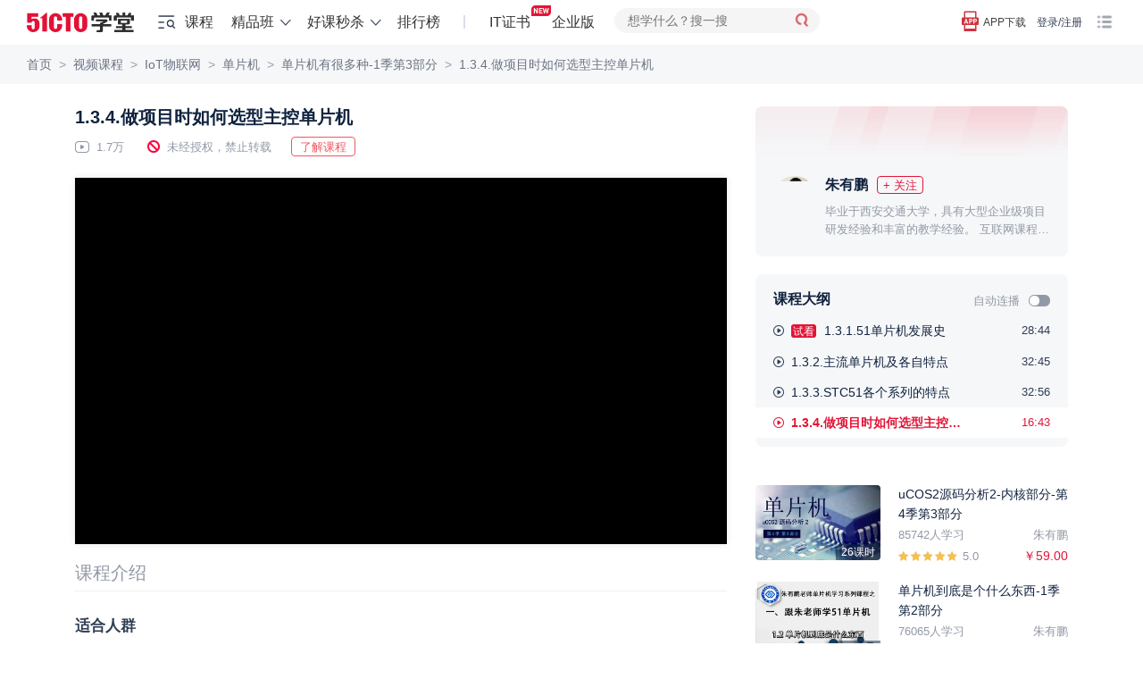

--- FILE ---
content_type: text/html; charset=UTF-8
request_url: https://edu.51cto.com/lesson/91654.html
body_size: 37419
content:
<!DOCTYPE html><html lang="zh-CN"><head><meta name="renderer" content="webkit"><meta charset="UTF-8"><meta name="viewport" content="width=device-width, initial-scale=1"><meta name="csrf-param" content="_csrf"><meta name="csrf-token" content="iTX2iOLVP5EtFWVIIGp97Aq-XmcwiihystyLOcp_cdzcMKTL1VcDO_d5Ied9ngrMnTrEI7EIV-D8q2Pd6aGQoA=="><title>1.3.4.做项目时如何选型主控单片机-51CTO学堂</title><meta name="keywords" content="单片机"><meta name="description" content="51CTO学堂为您提供1.3.4.做项目时如何选型主控单片机-51CTO学堂单片机有很多种-1季第3部分等各种IT领域实战培训课程视频及精品班培训课程"><!-- dns prefetch --><meta http-equiv="x-dns-prefetch-control" content="on"><link rel="preconnect" href="https://cdn.51cto.com/"><link rel="dns-prefetch" href="https://cdn.51cto.com/"><link rel="preconnect" href="https://static2.51cto.com/"><link rel="dns-prefetch" href="https://static2.51cto.com/"><link rel="preconnect" href="https://s2.51cto.com/"><link rel="dns-prefetch" href="https://s2.51cto.com/"><!-- preload --><link rel="preload" as="image" href="https://s2.51cto.com/images/100/base/empty.png?x-oss-process=image/format,webp/ignore-error,1"><link href="https://s5-edu.51cto.com/edu/edu-static/output/css/center/frontend/async_css_base.min.css?v=5abb941ea1" rel="stylesheet"><link href="https://s5-edu.51cto.com/edu/edu-static/output/css/center/frontend/lesson-video-base.min.css?v=968e15545e" rel="stylesheet"><link href="https://s5-edu.51cto.com/edu/edu-static/output/css/center/frontend/video-ali.min.css?v=58f952b599" rel="stylesheet"><link href="https://s5-edu.51cto.com/edu/edu-static/common/css/custom-progress/index.min.css?v=818b81faaf" rel="stylesheet"><script type="application/ld+json" data-hid="timeFactor">
        {"@context":"https:\/\/ziyuan.baidu.com\/contexts\/cambrian.jsonld","@id":"https:\/\/edu.51cto.com\/lesson\/91654.html","title":"1.3.4.\u505a\u9879\u76ee\u65f6\u5982\u4f55\u9009\u578b\u4e3b\u63a7\u5355\u7247\u673a-51CTO\u5b66\u5802","description":"51CTO\u5b66\u5802\u4e3a\u60a8\u63d0\u4f9b1.3.4.\u505a\u9879\u76ee\u65f6\u5982\u4f55\u9009\u578b\u4e3b\u63a7\u5355\u7247\u673a-51CTO\u5b66\u5802\u5355\u7247\u673a\u6709\u5f88\u591a\u79cd-1\u5b63\u7b2c3\u90e8\u5206\u7b49\u5404\u79cdIT\u9886\u57df\u5b9e\u6218\u57f9\u8bad\u8bfe\u7a0b\u89c6\u9891\u53ca\u7cbe\u54c1\u73ed\u57f9\u8bad\u8bfe\u7a0b","pubDate":"2016-03-11T10:59:43","upDate":"2026-01-20T10:48:38"}    </script></head><body><div class="breadcrumb-nav"><p class="Page play-nav"><a href="https://edu.51cto.com/" shence-data="1" target="_blank">首页</a><span class="delimiter">&gt;</span><a href="https://edu.51cto.com/courselist/index.html" shence-data="2" target="_blank">视频课程</a><span class="delimiter">&gt;</span><a href="https://edu.51cto.com/courselist/144.html" shence-data="3" target="_blank">IoT物联网</a><span class="delimiter">&gt;</span><a href="https://edu.51cto.com/courselist/146.html" shence-data="3" target="_blank">单片机</a><span class="delimiter">&gt;</span><a href="https://edu.51cto.com/course/5523.html" shence-data="3" target="_blank">单片机有很多种-1季第3部分</a><span class="delimiter">&gt;</span><a shence-data="3" href="javascript:;">1.3.4.做项目时如何选型主控单片机</a></p></div><div class="main-container"><div class="left-container"><div class="top-box"><h1 class="title font-size-20 ellipsis">
        1.3.4.做项目时如何选型主控单片机    </h1><div class="course-other"><span class="margin-right-22 font-size-13 color-929 icon-playnum">
            1.7万        </span><span class="margin-right-22 font-size-13 color-929 icon-stop">未经授权，禁止转载</span><button class="red-btn margin-right-15 down-data-btn" data-url="https://edu.51cto.com/course/5523.html">下载资料</button><a class="red-btn cur-pointer go-position-courseintro margin-right-15" href="javascript:;">了解课程</a></div></div><div class="course-center-layout video" id="courseCenter" word-type="0"><div class="js-box-wrap course-video-wrap VideoPlay videoMinHeight-266"><div class="player-other-toolbox"></div><!-- 已购买 || 试看 || 75s切片视频 || (已登录 && 限时免费) --><input type="hidden" value="https://static2.51cto.com/edu/" id="HTTP_ROOT"/><div class="center-player-puase"></div></div></div><div id="app"
    data-lesson-id="91654"
    data-course-id="5523"
    data-user-id=""
    data-is-play=""
    data-lecturer-id="9584512"
    data-is-stop-play=""
    data-is-collect=""
    data-page-type="lesson"
    data-is-liked=""
    data-is-freecourse="0"
    data-is-answer=""
    data-video-id=""
    cur-creator=""
    data-is-stop-answer="0"
    ><div v-cloak><!--互动区--><div class="flex-vcenter justify-between interact-box"><div class="flex-vcenter no-shrink"><!--点赞--><a v-if="pageType != 'lesson'"
            class="flex-vcenter item-interact margin-right-40"
            :class="{'active': interaction.likeStatus == 1}"
            href="javascript:;"
            @click="setLikeClick"><i class="icon-like"></i>{{ interaction.likeNum == 0 ? (pageType === 'video' ? '抢首赞' : '点赞') : formatNumber(interaction.likeNum)  }}
        </a><!--收藏--><a href="javascript:;" class="flex-vcenter item-interact margin-right-40" :class="{'active': interaction.collectStatus == 'del'}" @click="setCollectClick"><i class="icon-collect"></i>{{ interaction.collectionNum == 0 ? '收藏' : formatNumber(interaction.collectionNum) }}
        </a><!--讨论--><a class="flex-vcenter item-interact margin-right-40" @click="discussClick" href="javascript:;"><i class="icon-talk"></i>{{ interaction.discussNum == 0 ? (pageType === 'video' ? '抢沙发' : '讨论') : formatNumber(interaction.discussNum) }}
        </a><!--分享--><a class="flex-vcenter item-interact interact-share" href="javascript:;"><i class="icon-share"></i>分享
            <div class="share-content"><div class="con"><img :src="shareCode" class="qrcode"><p>打开微信、微博、QQ </p><p>扫描二维码,即可分享</p></div></div></a></div><div class="flex-vcenter no-shrink"><!--提问--><a href="javascript:;" class="flex-vcenter item-interact-right margin-right-24" v-if="isPlay && isAnswer > 0  && isStopAnswer!=1" @click="handlQAClick"><i class="icon-qa"></i> 提问
        </a><!--笔记--><template v-if="pageType == 'lesson'"><a v-if="!(!isPlay && interaction.noteNum == 0)"
                class="flex-vcenter item-interact-right video-note-inner"
                @click="handlNoteClick"><i class="icon-note"></i> {{ interaction.noteNum > 0 ? interaction.noteNum + '篇笔记' : '记笔记' }}
            </a></template><a v-else
            href="javascript:;"
            class="flex-vcenter item-interact-right video-note-inner"
            @click="handlNoteClick"><i class="icon-note"></i> {{ interaction.noteNum > 0 ? interaction.noteNum + '篇笔记' : '记笔记' }}
        </a><!--离线--><a href="javascript:;" class="flex-vcenter item-interact-right margin-left-24 interact-outline" v-if="pageType != 'lesson'"><i class="icon-outline"></i> 离线观看
            <div class="outline-content"><div class="con"><img src="https://s2.51cto.com/edu/edu_center/logos/downapp.png" class="qrcode"><p>下载学堂APP</p><p>缓存视频离线看</p></div></div></a><!--更多 报告问题--><div class="flex-vcenter margin-left-12 interact-more" v-if="pageType == 'lesson' || userId"><i class="icon-more"></i><div class="more-content"><div class="con"><a v-if="userId"
                        href="javascript:;"
                        class="flex-vcenter item-interact-right feedbackError zhiCustomBtn"
                        :class="{'margin-bottom-8': pageType == 'lesson'}"
                        id="feedbackError1"><i class="icon-feedback"></i> 报告问题
                    </a><!--离线--><a href="javascript:;" class="flex-vcenter item-interact-right interact-outline" v-if="pageType == 'lesson'"><i class="icon-outline"></i> 离线观看
                        <div class="outline-content"><div class="con"><img src="https://s2.51cto.com/edu/edu_center/logos/downapp.png" class="qrcode"><p>下载学堂APP</p><p>缓存视频离线看</p></div></div></a></div></div></div></div></div></div><!--标签--><div class="video-digest ellipsis2 mb10"></div><div class="tab-bar-box"><!--tabbar--><div class="display-flex" id="playTabBar"><div v-if="!isPlay"
            class="item"
            :class="{'cur': (currentTabbar == 'courseintro' || !currentTabbar)}"
            @click="currentTabbar = 'courseintro'"><span class="tab-text">课程介绍</span></div><div class="item" :class="{'cur': currentTabbar == 'discuss'}" @click="currentTabbar = 'discuss'" v-cloak><span class="tab-text">讨论</span><span class="num">{{interaction.discussNum ? '(' + interaction.discussNum + ')' : ''}}</span></div></div></div><div class="tabcontswrap"><!-- 课程介绍 --><div v-show="currentTabbar == 'courseintro'"><div class="course-infobox"><div class="inwrap"><div class="mini" id="course-info-who"><div class="infobox-title">适合人群</div><div class="bank">对物联网、单片机、嵌入式等课题感兴趣的同学可以进行学习。</div></div><div class="mini" id="course-info-target"><div class="infobox-title">你将会学到</div><div class="bank">主要讲了单片机的发展史，各种主流单片机的各自特点，STC51单片机的各系列的特点以及如何选型</div></div><div class="mini" id="course-info-dec"><div class="infobox-title">课程简介</div><div class="bank"><p style="white-space: normal;">《朱有鹏老师单片机学习系列课程》针对有志于物联网技术开发行业的学员设计，共分5季，总200余小时的课程。本课程属于第1季。</p><p style="white-space: normal;">单片机课程的主要内容包括：《朱有鹏老师单片机系列课程》的规划、课程设计、学习路线介绍，单片机学习的意义、单片机与物联网的关系，51单片机工作原理、电路原理图识别、C语言基础知识等学习单片机软件开发必备的基础知识，常用开发工具Keil uVision软件的使用、模拟单步调试方法、ISP下载方式与原理讲解，针对51单片机编程的零基础C语言讲解、学习单片机同时入门C语言，单片机和嵌入式系统常用基本外设（如LED、蜂鸣器、数码管、按键、DS1302实时时钟、38译码器、AD/DA转换器、串口、RS232/RS485通讯、定时器、液晶显示器、步进电机）的原理及编程控制方法。</p><p style="white-space: normal;">&nbsp; &nbsp; &nbsp; &nbsp; &nbsp;</p><p style="white-space: normal;">课程特色</p><p style="white-space: normal;">*零基础可学习，降低学习门槛。</p><p style="white-space: normal;">*深入浅出，通俗易懂。不怕学不会，就怕你不学习。</p><p style="white-space: normal;">*思路清晰、语言风趣，对着视频看也不会想睡觉······</p><p style="white-space: normal;">*视频 + 文档 + 练习题 + 答疑，多方位保证学习质量。</p><p style="white-space: normal;">*基础知识 + 思路引导的教学方式，授之以鱼更授之以渔。</p><p style="white-space: normal;">*系列课程。本教程只是入门篇，后续还有更多更精彩视频更新中。</p><p><br/></p></div></div><div class="tgbg"></div></div><div class="tc togbtn mt30"><span>展开更多</span></div></div></div><div v-cloak><!--讨论--><div class="padding-top-20" v-show="currentTabbar == 'discuss'"><!--讨论--><div class="reply-warp"><div class="main-reply-box" id="mainReplyBox"><div class="flex-vcenter justify-between reply-box" :class="{'box-active': isfocus || replayContent.length > 0}"><div class="reply-box-warp"><textarea v-model.trim="replayContent"
                        class="reply-box-textarea"
                        :class="{'send-active': replayContent.length > 0}"
                        :placeholder="interaction.comment_score ? '你可以向大家提问，或分享学习心得，发布讨论可获得'+interaction.comment_score+'学分' : '你可以向大家提问，或分享学习心得'"
                        @focus="setFocus"
                        @blur="isfocus = false"
                        maxlength="500"></textarea></div><div class="flex-center reply-box-send cur-pointer" @click="sendReplyClick"><div class="send-text">发布</div></div></div></div><div class="reply-list" v-if="listStatus == 'loading'" v-infinite-scroll="moreReply"><div class="reply-item" v-for="(item, index) in replyList" :key="'reply'+index"><div class="root-reply-container"><div class="root-reply-avatar"><img :src="item.user.avatar" alt="头像"></div><div class="content-warp margin-bottom-15"><p class="margin-bottom-10 font-size-13 color-939">
                            {{ item.user.nick_name }}
                            <span :class="item.user.identity" v-if="item.user.identity">{{ EROLE_NAME[item.user.identity] }}</span></p><div class="font-size-15 color-112"><span v-if="item.is_top == 1" class="flex-center topping">置顶</span><span v-if="item.comment_type == 'note'" class="flex-center note">笔记</span><template v-if="item.comment_type == 'note'"><span class="text-content" v-text="noteContent(item.content)"></span><span v-if="item.content.length > noteContentLength"
                                    class="color-CE3 cur-pointer"
                                    @click="openNoteDetialClick(item.third_id)">展开</span></template><div class="text-content" v-else v-text="item.content"></div></div><div v-if="item.imgs && item.imgs.length > 0" class="flex-vcenter inner-imgs"><img :src="img" alt="讨论图" v-for="img in item.imgs" /></div></div><div class="root-reply-time font-size-13 color-939"><span class="margin-right-30">{{ item.create_time }}</span><span @click="likeClick(item.comment_id, index)"
                            class="like margin-right-30 cur-pointer"
                            :class="{'liked': item.is_like}">{{ Number(item.like_count) || '' }}</span><span class="replay-btn" @click="replayClick(item.comment_id, item.user.nick_name)">回复</span><div class="reply-operation-warp" v-if="item.del_role == 1 || item.top_role == 1"><i class="more" @click="operationMoreClick(item.comment_id)"></i><ul v-show="operationAciveIds.indexOf(item.comment_id) > -1 && rootOperationShow"
                                @mouseleave="operationMoreClick(item.comment_id)"
                                class="operation-list"><li v-if="item.del_role == 1"
                                    @click="deleteReplayClick(item.comment_id)"
                                    class="flex-vcenter operation-option"><span class="option-title">删除</span><div v-if="deleteActiveIds.indexOf(item.comment_id) > -1"
                                        class="delete-reply-modal"><p>是否确认删除?</p><div class="flex-center delete-reply-btn"><div class="flex-center comfirm-delete" @click.stop="comfirmDel(index, item.comment_id)">确认</div><div class="cancel-delete cursor-pointer" @click.stop="cancelDeleteReplayClick(item.comment_id)">取消</div></div></div></li><li class="flex-vcenter operation-option" v-if="item.top_role == 1" @click="doToppingClick(item)"><span class="option-title">{{ item.is_top == 1 ? '取消置顶' : '置顶'}}</span><div v-if="topActiveIds.indexOf(item.comment_id) > -1"
                                        class="top-reply-modal"><p>已有置顶的讨论，是否替换已有的置顶？</p><div class="flex-center top-reply-btn"><div class="flex-center comfirm-top" @click.stop="comfirmTop(item.comment_id)">确认</div><div class="cancel-top cursor-pointer" @click.stop="cancelTopReplayClick(item.comment_id)">取消</div></div></div></li></ul></div></div></div><div class="sub-reply-container"><div class="flex margin-bottom-5" v-if="item.tag.length > 0"><span class="flex-center item-tag" :class="tag.type" v-for="(tag, tagindex) in item.tag" :key="tagindex">{{ tag.text}}</span></div><div class="sub-reply-list"><div class="sub-reply-item" v-for="(subitem, subindex) in showReplyList(item.childReplayList, item.childNum)" :key="'sub' + subindex"><div class="sub-reply-avatar"><img :src="subitem.user.avatar" alt="头像"></div><div class="reply-content-container sub-reply-content margin-bottom-15"><span class="sub-user-name">{{ subitem.user.nick_name }}</span><span :class="subitem.user.identity" v-if="subitem.user.identity">{{ EROLE_NAME[subitem.user.identity] }}</span><template v-if="subitem.receive_user">
                                    回复
                                    <span class="sub-user-name">{{ subitem.receive_user.nick_name }}</span><span :class="subitem.receive_user.identity" v-if="subitem.receive_user.identity">{{ EROLE_NAME[subitem.receive_user.identity] }}</span>
                                    :
                                </template><span class="margin-left-5" v-text="subitem.content"></span></div><div class="sub-reply-time font-size-13 color-939"><span class="margin-right-30">{{ subitem.create_time }}</span><span @click="likeClick(subitem.comment_id, subindex, index)"
                                    class="like margin-right-30 cur-pointer"
                                    :class="{'liked': subitem.is_like}">{{ Number(subitem.like_count) || '' }}</span><span class="replay-btn margin-right-30" @click="replayClick(subitem.comment_id, subitem.user.nick_name, item.comment_id)">回复</span><div class="delete-reply" v-if="subitem.del_role == 1"><span class="option-title" @click="deleteSubReplayClick(item.comment_id, subitem.comment_id)">删除</span><div class="delete-reply-modal" v-if="deleteSubActiveId == (item.comment_id + '-' + subitem.comment_id)"><p>是否确认删除?</p><div class="flex-center delete-reply-btn"><div class="flex-center comfirm-delete" @click.stop="comfirmDel(subindex, subitem.comment_id, index)">确认</div><div class="cancel-delete cursor-pointer" @click.stop="deleteSubActiveId = ''">取消</div></div></div></div></div></div><div class="view-more color-939 font-size-13"><template v-if="(!item.page && Number(item.reply_count) > EMAXREPLAY) || (item.complete && item.childNum == EMAXREPLAY)">
                                共{{ item.reply_count }}条回复, <a @click.stop="viewMoreClick(index)">点击查看</a></template><a v-if="!item.complete && item.page" @click="nextPageChildClick(index)">点击查看更多</a><a v-if="item.complete && item.page && (item.childNum != EMAXREPLAY)" @click="retractclick(index)">收起</a></div></div></div><div class="reply-box-container" v-if="replayActiveId == item.comment_id"><div class="flex-vcenter justify-between reply-box" :class="{'box-active': replayActiveFocus || replayActiveContent.length > 0}"><div class="reply-box-warp"><textarea
                                ref="replayActiveInput"
                                v-model.trim="replayActiveContent"
                                :placeholder="replayName"
                                class="reply-box-textarea"
                                :class="{'send-active': replayActiveContent.length > 0}"
                                @focus="replayActiveFocus = true"
                                @blur="replayActiveFocus = false"
                                maxlength="500"></textarea></div><div class="flex-center reply-box-send cur-pointer" @click="sendChildReply(index)"><div class="send-text">发布</div></div></div></div></div></div><div class="empty" v-if="listStatus == 'empty'">{{pageType === 'video' ? '讨论区抢占沙发，可获得双倍学分' :'讨论区空空如也，你来讲两句~'}}</div><div class="loading" v-if="loading"></div><div class="login-limit-mask" v-if="!userId && replyList.length == 5"><div class="login-mask"></div><div class="flex-center login-prompt font-size-15 color-112" @click="loginClick">登录后查看全部讨论 <span class="color-CE3">登录/注册</span></div></div><!-- 底部浮动评论框 --><div class="fixed-reply-box" v-if="fixedReplyBox"><div class="flex-vcenter justify-between reply-box" :class="{'box-active': isFixedFocus || fixedReplayContent.length > 0}"><div class="reply-box-warp"><textarea v-model.trim="fixedReplayContent"
                        class="reply-box-textarea"
                        :class="{'send-active': fixedReplayContent.length > 0}"
                        :placeholder="interaction.comment_score ? '你可以向大家提问，或分享学习心得，发布讨论可获得'+interaction.comment_score+'学分' : '你可以向大家提问，或分享学习心得'"
                        @focus="setFixedFocus"
                        @blur="isFixedFocus = false"
                        maxlength="500"></textarea></div><div class="flex-center reply-box-send cur-pointer" @click="sendFixedReplyClick"><div class="send-text">发布</div></div></div></div></div></div><div class="tips-pop" v-if="tips.show">{{tips.text}}</div></div></div><!--笔记--><div v-cloak><!--笔记--><div id="dragNoteHeader" class="resizable-component note-pc" v-show="noteShow"><div class="note-container"><div class="flex-vcenter note-header" :class="{'wihte-bg': !noteListShow, 'justify-between' : noteListShow}" @mousedown="dragMove($event, dragNoteElement)"><span class="back" v-if="!noteListShow" @click="backToList"></span><span class="note-title font-size-16 color-313 font-weight-600" v-if="!noteListShow">
                {{ noteHeaderTitle }}
            </span><span class="font-size-16 color-313 font-weight-600" v-if="noteListShow">笔记</span><span class="flex-center note-operation" v-if="isPlay && takeNotes && noteListShow" @click="editNote">{{ hasMyNote ? '我的笔记' : '记笔记' }}</span><span class="close-note" @click="closeNoteBoxClick"></span></div><div class="note-content" ><div class="list-wrap"  v-show="noteListShow" @scroll="nodelistScroll($event)"><div class="note-list"><div v-if="isPlay"
                        class="flex-vcenter list-note-operation"
                        @click="editNote"><span class="font-size-16 color-fff font-weight-400">{{ hasMyNote ? '我的笔记' : '记笔记' }}</span></div><div class="note-card-container"><div v-for="(item,index) in noteList"
                            :key="'note' + index"
                            class="note-card"
                            @click="nodeDetailClick(item)"><div class="flex-vcenter user-info margin-bottom-10"><div class="user-avatar"><img :src="item.face_url" alt="头像" /></div><span class="font-size-13 color-939 user-name">{{ item.username }}</span></div><div class="card-content margin-bottom-10 font-size-15 color-313 ellipsis3" v-text="item.content"></div><div class="note-info"><span class="flex-center excellent-note" v-if="item.hot == 1">优质笔记</span><div class="update-note-time font-size-13 color-939">更新于：{{ $dayjs.formate('YYYY-MM-DD HH:mm:ss', item.last_uptime*1000) }}</div></div></div></div></div><div class="loading" v-if="noteLoading"></div></div><!-- 笔记详情 --><div class="note-detail" v-if="detail.show"><div class="flex-vcenter note-detail-up"><div class="user-avatar"><img :src="detail.face_url" alt="头像" /></div><span class="font-size-13 color-939 user-name">{{ detail.username }}</span></div><div class="detail-innter" v-text="detail.content"></div></div><!-- 记笔记 --><div class="note-editor" v-if="noteEditor.show"><p class="text-top font-size-13 color-939">公开笔记对他人可见，有机会被管理员评为“优质笔记”</p><div class="editbox-note"><textarea
                    v-model.trim="noteEditor.content"
                    :placeholder="'开始记笔记，公开笔记可获得'+interaction.note_score+'学分，被评为优质笔记可额外获得'+interaction.good_note_score+'学分'"
                    maxlength="2000"></textarea><p class="prompt font-size-13 color-939">{{ noteEditor.content.length }}/2000</p></div><div class="flex-vcenter justify-between edit-operation"><div class="opennote-operation"><input type="checkbox" class="checkbox-input" v-model="noteEditor.open"><span class="checbox-inner"></span>
                        公开笔记
                    </div><span class="flex-center note-save-btn" @click="saveNoteClick">保存</span></div></div></div></div></div></div><!--提问--><div v-cloak><!--提问--><div id="dragQAHeader" class="resizable-component qa-pc" v-show="qaShow"><div class="qa-container"><div class="flex-vcenter qa-header wihte-bg" @mousedown="dragMove($event, dragQaElement)"><span class="font-size-16 color-313 font-weight-600">提问</span><span class="close-qa" @click="closeQaBoxClick"></span></div><div class="qa-content" ><div class="qa-editor"><p class="text-top font-size-13 color-939">讲师收到你的提问会尽快为你解答。若选择公开提问，可以获得更多学员的帮助。</p><div class="editbox-qa"><div type="text/plain" id="questionEdit-default"></div></div><div class="flex-vcenter edit-operation"><div class="record-time"><div class="openqa-operation"><input type="checkbox" class="checkbox-input" v-model="qaInfo.cut_time" @change="setRecordTime"><span class="checbox-inner"></span>
                            记录时间点
                        </div><div class="record-icon"></div><div class="record-text font-size-12 color-939">记录提问时视频播放的时间点，便于后续查看</div></div><div class="openqa-operation margin-right-15"><input type="checkbox" class="checkbox-input" v-model="qaInfo.open"><span class="checbox-inner"></span>
                        公开提问
                    </div><span class="flex-center qa-save-btn" @click="saveQaClick">提交</span></div></div></div></div></div></div></div></div><div class="right-container" id="rightContainer"><!-- 课程讲师信息 --><div class="course-infos margin-bottom-20"><div class="price-detail" id="priceDetailRight" price="9.00"></div><div class="lecture padding-top-20"><img src="https://s1.51ctocdn.cn/images/201512/39c007f438ce434f850218b38b689ce68b648b.jpg" data-url="https://edu.51cto.com/lecturer/9584512.html" alt="讲师头像" class="lecture-pic"/><div class="nick-name flex-vcenter margin-left-58"><a href="https://edu.51cto.com/lecturer/9584512.html" target="_blank" class="color-112 font-size-16 font-weight-600" style="flex-shrink: 0; max-width: 110px; overflow: hidden; word-break: keep-all;">朱有鹏</a><button class="just-flow flex-center margin-left-10 flow-wechat common-flow-wechat" style="flex-shrink: 0;" lecid="9584512" data-key="lec_info_index" btntxt="+ 关注">+ 关注</button></div><div class="desc margin-left-58 ellipsis2"><a href="https://edu.51cto.com/lecturer/9584512.html" target="_blank" class="color-929">毕业于西安交通大学，具有大型企业级项目研发经验和丰富的教学经验。 互联网课程品牌《朱有鹏物联网大讲堂》创始人。著有《嵌入式linux与物联网软件开发-C语言内核深度解析》等书籍。熟悉ARM Cortex-A、Cortex-M3/M4等体系结构;熟悉三星平台S3C2440、S3C6410、S5PV210等处理器系列的Linux、WinCE下的开发流程;熟悉全志平台A10、A20、A31等系列的linux、Android平台的应用；熟悉Windows下C#+Winform界面开发，熟悉WinCE嵌入式操作系统驱动及应用程序开发;熟悉编译技术。 授课风趣幽默，讲解条理清晰、通俗易懂，对知识有自己独到见解。能举一反三，发散学生的思维，指引学生发掘适合自己的学习方法。</a></div></div></div><!--课程大纲--><div class="common-right-bg-style outline-box-wrap"><div class="flex-vcenter justify-between padding-right-20"><p class="padding-left-20 margin-bottom-2 color-112 font-size-16 font-weight-600">课程大纲</p><div class="flex-vcenter"><span class="font-size-13 color-929">自动连播</span><div class="episodic lesson-auto-play " auto-play-status=""></div></div></div><div class="section-list-scroll" tabindex="0"><div><ul id="lessonlistWrap"><li class="lesson  login-register-sensors" platform_X="1" page_type_X="9" banner_name_X="17" data-chapterid="0" title="1.3.1.51单片机发展史"><a sourceUrl="https://edu.51cto.com/lesson/91651.html" href="javascript:;" class="clearfix2" title="1.3.1.51单片机发展史"><i class="icon icon-type-1 fl"></i><span class="sort fl">1</span><div class="titles ellipsis type-1"><span class="lk study_center__lk">试看</span>
                                                                                                                1.3.1.51单片机发展史                                </div><div class="living-animate fl"><span class="living-1"></span><span class="living-2"></span><span class="living-3"></span><span class="living-4"></span></div><span class="time fr font-size-13 color-313">28:44</span></a></li><li class="lesson  login-register-sensors" platform_X="1" page_type_X="9" banner_name_X="17" data-chapterid="0" title="1.3.2.主流单片机及各自特点"><a sourceUrl="https://edu.51cto.com/lesson/91652.html" href="javascript:;" class="clearfix2" title="1.3.2.主流单片机及各自特点"><i class="icon icon-type-1 fl"></i><span class="sort fl">2</span><div class="titles ellipsis type-1">
                                                                                                                                                    1.3.2.主流单片机及各自特点                                </div><div class="living-animate fl"><span class="living-1"></span><span class="living-2"></span><span class="living-3"></span><span class="living-4"></span></div><span class="time fr font-size-13 color-313">32:45</span></a></li><li class="lesson  login-register-sensors" platform_X="1" page_type_X="9" banner_name_X="17" data-chapterid="0" title="1.3.3.STC51各个系列的特点"><a sourceUrl="https://edu.51cto.com/lesson/91653.html" href="javascript:;" class="clearfix2" title="1.3.3.STC51各个系列的特点"><i class="icon icon-type-1 fl"></i><span class="sort fl">3</span><div class="titles ellipsis type-1">
                                                                                                                                                    1.3.3.STC51各个系列的特点                                </div><div class="living-animate fl"><span class="living-1"></span><span class="living-2"></span><span class="living-3"></span><span class="living-4"></span></div><span class="time fr font-size-13 color-313">32:56</span></a></li><li class="lesson cur login-register-sensors" platform_X="1" page_type_X="9" banner_name_X="17" data-chapterid="0" title="1.3.4.做项目时如何选型主控单片机"><a sourceUrl="https://edu.51cto.com/lesson/91654.html" href="javascript:;" class="clearfix2" title="1.3.4.做项目时如何选型主控单片机"><i class="icon icon-type-1 fl"></i><span class="sort fl">4</span><div class="titles ellipsis type-1">
                                                                                                                                                    1.3.4.做项目时如何选型主控单片机                                </div><div class="living-animate fl"><span class="living-1"></span><span class="living-2"></span><span class="living-3"></span><span class="living-4"></span></div><span class="time fr font-size-13 color-313">16:43</span></a></li></ul></div></div></div><!-- 推荐课程 --><div class="new-course-lesson-list"><marquee behavior="slide"></marquee></div><div class="course-list"><a class="flex-vcenter course_info_july" href="https://edu.51cto.com/course/10622.html" target="_blank"><div class="leftimg"><img src="https://s2.51cto.com/images/201707/31/65a2481b6b3c902cbf8b3e59b2915011.jpg?x-oss-process=image/format,webp" alt="uCOS2源码分析2-内核部分-第4季第3部分"><span class="cs_num fr">26课时</span></div><div class="right-info"><div class="text-title margin-bottom-10 ellipsis2">uCOS2源码分析2-内核部分-第4季第3部分</div><div class="flex-vcenter justify-between no-shrink margin-bottom-10"><div class="num font-size-13 color-939 no-shrink">85742人学习</div><div class="name margin-left-5 font-size-13 color-939 ellipsis">朱有鹏</div></div><div class="flex-vcenter justify-between"><div class="detail"><span class="appraise-start"><i class="star_gray"></i><i class="star_yel" style="width:66px"></i></span><span class="score font-size-13 color-939">5.0</span></div><div class="price fontDinBold">
                                                ￥59.00                    </div></div></div></a><a class="flex-vcenter course_info_july" href="https://edu.51cto.com/course/5490.html" target="_blank"><div class="leftimg"><img src="https://s2.51cto.com/images/202007/31/858366269b876fd9cda7ee843bef394c.jpg?x-oss-process=image/format,webp" alt="单片机到底是个什么东西-1季第2部分"><span class="cs_num fr">13课时</span></div><div class="right-info"><div class="text-title margin-bottom-10 ellipsis2">单片机到底是个什么东西-1季第2部分</div><div class="flex-vcenter justify-between no-shrink margin-bottom-10"><div class="num font-size-13 color-939 no-shrink">76065人学习</div><div class="name margin-left-5 font-size-13 color-939 ellipsis">朱有鹏</div></div><div class="flex-vcenter justify-between"><div class="detail"><span class="appraise-start"><i class="star_gray"></i><i class="star_yel" style="width:66px"></i></span><span class="score font-size-13 color-939">5.0</span></div><div class="price fontDinBold">
                                                会员免费                    </div></div></div></a><a class="flex-vcenter course_info_july" href="https://edu.51cto.com/course/11664.html" target="_blank"><div class="leftimg"><img src="https://s2.51cto.com/images/202007/29/b07f1402ab3979a9c77618a7876cb62f.jpg?x-oss-process=image/format,webp" alt="巫妖W51单片机开发板配套视频课程"><span class="cs_num fr">48课时</span></div><div class="right-info"><div class="text-title margin-bottom-10 ellipsis2">巫妖W51单片机开发板配套视频课程</div><div class="flex-vcenter justify-between no-shrink margin-bottom-10"><div class="num font-size-13 color-939 no-shrink">63398人学习</div><div class="name margin-left-5 font-size-13 color-939 ellipsis">朱有鹏</div></div><div class="flex-vcenter justify-between"><div class="detail"><span class="appraise-start"><i class="star_gray"></i><i class="star_yel" style="width:66px"></i></span><span class="score font-size-13 color-939">5.0</span></div><div class="price fontDinBold">
                                                会员免费                    </div></div></div></a><a class="flex-vcenter course_info_july" href="https://edu.51cto.com/course/5460.html" target="_blank"><div class="leftimg"><img src="https://s2.51cto.com/images/202007/31/7ff13aa74061dfba9c79a313da646e9e.jpg?x-oss-process=image/format,webp" alt="你不能错过的单片机课程-1季1部分"><span class="cs_num fr">11课时</span></div><div class="right-info"><div class="text-title margin-bottom-10 ellipsis2">你不能错过的单片机课程-1季1部分</div><div class="flex-vcenter justify-between no-shrink margin-bottom-10"><div class="num font-size-13 color-939 no-shrink">60617人学习</div><div class="name margin-left-5 font-size-13 color-939 ellipsis">朱有鹏</div></div><div class="flex-vcenter justify-between"><div class="detail"><span class="appraise-start"><i class="star_gray"></i><i class="star_yel" style="width:64.68px"></i></span><span class="score font-size-13 color-939">4.9</span></div><div class="price fontDinBold">
                                                会员免费                    </div></div></div></a><a class="flex-vcenter course_info_july" href="https://edu.51cto.com/course/9150.html" target="_blank"><div class="leftimg"><img src="https://s2.51cto.com/images/201705/2529bd308a1425bdd89546c8f9dcebc0e70514.jpg?x-oss-process=image/format,webp" alt="STM32那些你该知道的事儿-第3季1部分"><span class="cs_num fr">9课时</span></div><div class="right-info"><div class="text-title margin-bottom-10 ellipsis2">STM32那些你该知道的事儿-第3季1部分</div><div class="flex-vcenter justify-between no-shrink margin-bottom-10"><div class="num font-size-13 color-939 no-shrink">50566人学习</div><div class="name margin-left-5 font-size-13 color-939 ellipsis">朱有鹏</div></div><div class="flex-vcenter justify-between"><div class="detail"><span class="appraise-start"><i class="star_gray"></i><i class="star_yel" style="width:66px"></i></span><span class="score font-size-13 color-939">5.0</span></div><div class="price fontDinBold">
                                                会员免费                    </div></div></div></a><a class="flex-vcenter course_info_july" href="https://edu.51cto.com/course/6386.html" target="_blank"><div class="leftimg"><img src="https://s2.51cto.com/images/202007/31/3412da4af478f1599a3da3cc65aa08ad.jpg?x-oss-process=image/format,webp" alt="串口通信和RS485-1季第13部分"><span class="cs_num fr">11课时</span></div><div class="right-info"><div class="text-title margin-bottom-10 ellipsis2">串口通信和RS485-1季第13部分</div><div class="flex-vcenter justify-between no-shrink margin-bottom-10"><div class="num font-size-13 color-939 no-shrink">49539人学习</div><div class="name margin-left-5 font-size-13 color-939 ellipsis">朱有鹏</div></div><div class="flex-vcenter justify-between"><div class="detail"><span class="appraise-start"><i class="star_gray"></i><i class="star_yel" style="width:64.68px"></i></span><span class="score font-size-13 color-939">4.9</span></div><div class="price fontDinBold">
                                                ￥25.00                    </div></div></div></a><a class="flex-vcenter course_info_july" href="https://edu.51cto.com/course/10120.html" target="_blank"><div class="leftimg"><img src="https://s2.51cto.com/images/201706/08/83a697269b9f1283f2953ef926cdff33.jpg?x-oss-process=image/format,webp" alt="STM32标准库的引入视频课程-第3季第6部分"><span class="cs_num fr">19课时</span></div><div class="right-info"><div class="text-title margin-bottom-10 ellipsis2">STM32标准库的引入视频课程-第3季第6部分</div><div class="flex-vcenter justify-between no-shrink margin-bottom-10"><div class="num font-size-13 color-939 no-shrink">35971人学习</div><div class="name margin-left-5 font-size-13 color-939 ellipsis">朱有鹏</div></div><div class="flex-vcenter justify-between"><div class="detail"><span class="appraise-start"><i class="star_gray"></i><i class="star_yel" style="width:66px"></i></span><span class="score font-size-13 color-939">5.0</span></div><div class="price fontDinBold">
                                                ￥59.00                    </div></div></div></a><a class="flex-vcenter course_info_july" href="https://edu.51cto.com/course/10788.html" target="_blank"><div class="leftimg"><img src="https://s2.51cto.com/images/201708/15/94f363cf34155b4b12cbff5d7528171f.png?x-oss-process=image/format,webp" alt="uCOS2源码分析3-RTOS核心代码-第4季第4部分"><span class="cs_num fr">18课时</span></div><div class="right-info"><div class="text-title margin-bottom-10 ellipsis2">uCOS2源码分析3-RTOS核心代码-第4季第4部分</div><div class="flex-vcenter justify-between no-shrink margin-bottom-10"><div class="num font-size-13 color-939 no-shrink">34976人学习</div><div class="name margin-left-5 font-size-13 color-939 ellipsis">朱有鹏</div></div><div class="flex-vcenter justify-between"><div class="detail"><span class="appraise-start"><i class="star_gray"></i><i class="star_yel" style="width:66px"></i></span><span class="score font-size-13 color-939">5.0</span></div><div class="price fontDinBold">
                                                ￥49.00                    </div></div></div></a></div></div></div><header class="Header3 white "><nav class="Page"><ul><li class="fl logo"><a href="/" rel="nofollow" style="height: 50px;"><img class="bottom_logo_pic_new" src="https://s2.51cto.com/edu/edu_center/logos/logo5.png" width="120" height="22" alt="logo" style="top: 6px" /></a></li><li class="fl hasMore classify"><a href="https://edu.51cto.com/courselist/index-f1.html?utm_source=topbar" target="_blank" rel="nofollow"><i class="icon-left"></i>课程
                    </a><div class="more-course-list disp-n"><ul class="course-list-new"><li class="item"><div class="item-content"><a class="name" href="https://edu.51cto.com/courselist/327.html" target="_blank">云原生</a>
            /<a class="name" href="https://edu.51cto.com/courselist/66.html" target="_blank">K8s</a>
            /<a class="name" href="https://edu.51cto.com/courselist/61.html" target="_blank">云计算</a>
            /<a class="name" href="https://edu.51cto.com/courselist/328.html" target="_blank">鸿蒙</a></div><div class="right-more"><ul class="top-attention clearfix2"><li class="path"><a href="https://edu.51cto.com/topiclist" target="_blank"><i></i>专题套餐</a></li><li class="rank"><a href="https://edu.51cto.com/ranking/index.html" target="_blank"><i></i>排行榜</a></li><li class="seckill"><a href="https://edu.51cto.com/center/activity/index/day-seckill" target="_blank"><i></i>好课秒杀</a></li><li class="vip"><a href="https://home.51cto.com/members/in-fo" target="_blank" rel="nofollow"><i></i>VIP会员</a></li></ul><dl class="right-more-detail detail_left_yunwei"><dt class="main-name"><a href="https://edu.51cto.com/courselist/327.html" target="_blank">云原生</a></dt><dd class="other-name"><p><a href="https://edu.51cto.com/courselist/66.html" target="_blank">K8s<i class="hot"></i></a><em>|</em><a href="https://edu.51cto.com/courselist/329.html" target="_blank">Docker</a><em>|</em><a href="https://edu.51cto.com/courselist/330.html" target="_blank">DevOps</a><em>|</em><a href="https://edu.51cto.com/courselist/331.html" target="_blank">微服务</a><em>|</em><a href="https://edu.51cto.com/courselist/350.html" target="_blank">CKS认证</a><em>|</em><a href="https://edu.51cto.com/courselist/351.html" target="_blank">CKA认证</a></p></dd><dt class="main-name"><a href="https://edu.51cto.com/courselist/61.html" target="_blank">云计算</a></dt><dd class="other-name"><p><a href="https://edu.51cto.com/courselist/352.html" target="_blank">AWS认证</a><em>|</em><a href="https://edu.51cto.com/courselist/326.html" target="_blank">OpenStack</a><em>|</em><a href="https://edu.51cto.com/courselist/81.html" target="_blank">虚拟化<i class="hot"></i></a><em>|</em><a href="https://edu.51cto.com/courselist/63.html" target="_blank">云平台<i class="hot"></i></a><em>|</em><a href="https://edu.51cto.com/courselist/339.html" target="_blank">阿里云认证</a></p></dd><dt class="main-name"><a href="https://edu.51cto.com/courselist/328.html" target="_blank">鸿蒙</a></dt><dd class="other-name"><p><a href="https://edu.51cto.com/courselist/322.html" target="_blank">应用开发<i class="new"></i></a><em>|</em><a href="https://edu.51cto.com/courselist/321.html" target="_blank">设备开发</a><em>|</em><a href="https://edu.51cto.com/courselist/333.html" target="_blank">框架语言</a></p></dd></dl></div></li><li class="item"><div class="item-content"><a class="name" href="https://edu.51cto.com/courselist/340.html" target="_blank">DeepSeek</a>
            /<a class="name" href="https://edu.51cto.com/courselist/341.html" target="_blank">大模型</a>
            /<a class="name" href="https://edu.51cto.com/courselist/343.html" target="_blank">Agent</a>
            /<a class="name" href="https://edu.51cto.com/courselist/344.html" target="_blank">提示词</a></div><div class="right-more"><ul class="top-attention clearfix2"><li class="path"><a href="https://edu.51cto.com/topiclist" target="_blank"><i></i>专题套餐</a></li><li class="rank"><a href="https://edu.51cto.com/ranking/index.html" target="_blank"><i></i>排行榜</a></li><li class="seckill"><a href="https://edu.51cto.com/center/activity/index/day-seckill" target="_blank"><i></i>好课秒杀</a></li><li class="vip"><a href="https://home.51cto.com/members/in-fo" target="_blank" rel="nofollow"><i></i>VIP会员</a></li></ul><dl class="right-more-detail "><dt class="main-name"><a href="https://edu.51cto.com/courselist/340.html" target="_blank">AIGC大模型</a></dt><dd class="other-name"><p><a href="https://edu.51cto.com/courselist/343.html" target="_blank">DeepSeek/Agent/RAG<i class="new"></i><i class="hot"></i></a><em>|</em><a href="https://edu.51cto.com/courselist/341.html" target="_blank">预训练/微调/transformer/算法算力</a><em>|</em><a href="https://edu.51cto.com/courselist/345.html" target="_blank">AI绘画/视频/Sora</a><em>|</em><a href="https://edu.51cto.com/courselist/344.html" target="_blank">prompt工程</a></p></dd><dt class="main-name"><a href="https://edu.51cto.com/courselist/195.html" target="_blank">AI人工智能</a></dt><dd class="other-name"><p><a href="https://edu.51cto.com/courselist/198.html" target="_blank">深度学习</a><em>|</em><a href="https://edu.51cto.com/courselist/250.html" target="_blank">机器学习</a><em>|</em><a href="https://edu.51cto.com/courselist/200.html" target="_blank">NLP自然语言处理</a><em>|</em><a href="https://edu.51cto.com/courselist/320.html" target="_blank">计算机视觉</a><em>|</em><a href="https://edu.51cto.com/courselist/252.html" target="_blank">语音识别</a><em>|</em><a href="https://edu.51cto.com/courselist/197.html" target="_blank">人工智能</a></p></dd></dl></div></li><li class="item"><div class="item-content"><a class="name" href="https://edu.51cto.com/courselist/286.html" target="_blank">安全</a>
            /<a class="name" href="https://edu.51cto.com/courselist/300.html" target="_blank">渗透测试</a>
            /<a class="name" href="https://edu.51cto.com/courselist/1.html " target="_blank">网络技术</a>
            /<a class="name" href="https://edu.51cto.com/courselist/144.html" target="_blank">物联网</a></div><div class="right-more"><ul class="top-attention clearfix2"><li class="path"><a href="https://edu.51cto.com/topiclist" target="_blank"><i></i>专题套餐</a></li><li class="rank"><a href="https://edu.51cto.com/ranking/index.html" target="_blank"><i></i>排行榜</a></li><li class="seckill"><a href="https://edu.51cto.com/center/activity/index/day-seckill" target="_blank"><i></i>好课秒杀</a></li><li class="vip"><a href="https://home.51cto.com/members/in-fo" target="_blank" rel="nofollow"><i></i>VIP会员</a></li></ul><dl class="right-more-detail "><dt class="main-name"><a href="https://edu.51cto.com/courselist/286.html" target="_blank">安全</a></dt><dd class="other-name"><p><a href="https://edu.51cto.com/courselist/300.html" target="_blank">渗透测试<i class="hot"></i></a><em>|</em><a href="https://edu.51cto.com/courselist/299.html" target="_blank">系统安全</a><em>|</em><a href="https://edu.51cto.com/courselist/298.html" target="_blank">服务器安全</a><em>|</em><a href="https://edu.51cto.com/courselist/297.html" target="_blank">数据安全</a><em>|</em><a href="https://edu.51cto.com/courselist/296.html" target="_blank">Web安全</a><em>|</em><a href="https://edu.51cto.com/courselist/295.html" target="_blank">安全教育</a><em>|</em><a href="https://edu.51cto.com/courselist/301.html" target="_blank">CTF<i class="new"></i></a></p></dd><dt class="main-name"><a href="https://edu.51cto.com/courselist/1.html" target="_blank">网络技术</a></dt><dd class="other-name"><p><a href="https://edu.51cto.com/courselist/3.html" target="_blank">网络管理</a><em>|</em><a href="https://edu.51cto.com/courselist/70.html" target="_blank">路由交换<i class="hot"></i></a><em>|</em><a href="https://edu.51cto.com/courselist/4.html" target="_blank">网络规划</a></p></dd><dt class="main-name"><a href="https://edu.51cto.com/courselist/144.html" target="_blank">物联网</a></dt><dd class="other-name"><p><a href="https://edu.51cto.com/courselist/292.html" target="_blank">通讯技术</a><em>|</em><a href="https://edu.51cto.com/courselist/116.html" target="_blank">嵌入式开发</a><em>|</em><a href="https://edu.51cto.com/courselist/146.html" target="_blank">单片机</a><em>|</em><a href="https://edu.51cto.com/courselist/235.html" target="_blank">物联网应用</a></p></dd></dl></div></li><li class="item"><div class="item-content"><a class="name" href="https://edu.51cto.com/courselist/78.html" target="_blank">Python</a>
            /<a class="name" href="https://edu.51cto.com/courselist/14.html" target="_blank">Java</a>
            /<a class="name" href="https://edu.51cto.com/courselist/12.html" target="_blank"> C/C++</a>
            /<a class="name" href="https://edu.51cto.com/courselist/27.html" target="_blank">Go语言</a></div><div class="right-more"><ul class="top-attention clearfix2"><li class="path"><a href="https://edu.51cto.com/topiclist" target="_blank"><i></i>专题套餐</a></li><li class="rank"><a href="https://edu.51cto.com/ranking/index.html" target="_blank"><i></i>排行榜</a></li><li class="seckill"><a href="https://edu.51cto.com/center/activity/index/day-seckill" target="_blank"><i></i>好课秒杀</a></li><li class="vip"><a href="https://home.51cto.com/members/in-fo" target="_blank" rel="nofollow"><i></i>VIP会员</a></li></ul><dl class="right-more-detail detail_left_yunwei"><dt class="main-name"><a href="https://edu.51cto.com/courselist/11.html" target="_blank">后端开发</a></dt><dd class="other-name"><p><a href="https://edu.51cto.com/courselist/78.html" target="_blank">Python</a><em>|</em><a href="https://edu.51cto.com/courselist/14.html" target="_blank">Java<i class="hot"></i></a><em>|</em><a href="https://edu.51cto.com/courselist/12.html" target="_blank">C/C++</a><em>|</em><a href="https://edu.51cto.com/courselist/27.html" target="_blank">Go语言</a><em>|</em><a href="https://edu.51cto.com/courselist/25.html" target="_blank">PHP</a><em>|</em><a href="https://edu.51cto.com/courselist/187.html" target="_blank">R语言</a><em>|</em><a href="https://edu.51cto.com/courselist/13.html" target="_blank">.Net</a><em>|</em><a href="https://edu.51cto.com/courselist/313.html" target="_blank">架构设计</a><em>|</em><a href="https://edu.51cto.com/courselist/201.html" target="_blank">少儿编程</a><em>|</em><a href="https://edu.51cto.com/courselist/77.html" target="_blank">开发编程</a></p></dd><dt class="main-name"><a href="https://edu.51cto.com/courselist/287.html" target="_blank">研发管理</a></dt><dd class="other-name"><p><a href="https://edu.51cto.com/courselist/303.html" target="_blank">项目管理<i class="hot"></i></a><em>|</em><a href="https://edu.51cto.com/courselist/304.html" target="_blank">工具/平台</a><em>|</em><a href="https://edu.51cto.com/courselist/305.html" target="_blank">技术管理</a></p></dd><dt class="main-name"><a href="https://edu.51cto.com/courselist/279.html" target="_blank">企业实践院</a></dt><dd class="other-name"><p><a href="https://edu.51cto.com/courselist/281.html" target="_blank">大咖来了</a><em>|</em><a href="https://edu.51cto.com/courselist/283.html" target="_blank">F5Networks</a><em>|</em><a href="https://edu.51cto.com/courselist/324.html" target="_blank">Elastic</a></p></dd></dl></div></li><li class="item"><div class="item-content"><a class="name" href="https://edu.51cto.com/courselist/48.html" target="_blank">Linux</a>
            /<a class="name" href="https://edu.51cto.com/courselist/234.html" target="_blank">自动化运维</a>
            /<a class="name" href="https://edu.51cto.com/courselist/16.html" target="_blank">Oracle</a>
            /<a class="name" href="https://edu.51cto.com/courselist/241.html" target="_blank">测试</a></div><div class="right-more"><ul class="top-attention clearfix2"><li class="path"><a href="https://edu.51cto.com/topiclist" target="_blank"><i></i>专题套餐</a></li><li class="rank"><a href="https://edu.51cto.com/ranking/index.html" target="_blank"><i></i>排行榜</a></li><li class="seckill"><a href="https://edu.51cto.com/center/activity/index/day-seckill" target="_blank"><i></i>好课秒杀</a></li><li class="vip"><a href="https://home.51cto.com/members/in-fo" target="_blank" rel="nofollow"><i></i>VIP会员</a></li></ul><dl class="right-more-detail "><dt class="main-name"><a href="https://edu.51cto.com/courselist/47.html" target="_blank">运维</a></dt><dd class="other-name"><p><a href="https://edu.51cto.com/courselist/48.html" target="_blank">Linux<i class="hot"></i></a><em>|</em><a href="https://edu.51cto.com/courselist/234.html" target="_blank">自动化运维<i class="hot"></i></a><em>|</em><a href="https://edu.51cto.com/courselist/54.html" target="_blank">Windows</a><em>|</em><a href="https://edu.51cto.com/courselist/227.html" target="_blank">运维工具</a><em>|</em><a href="https://edu.51cto.com/courselist/314.html" target="_blank">服务器</a></p></dd><dt class="main-name"><a href="https://edu.51cto.com/courselist/15.html" target="_blank">数据库</a></dt><dd class="other-name"><p><a href="https://edu.51cto.com/courselist/359.html" target="_blank">PostgreSQL<i class="hot"></i></a><em>|</em><a href="https://edu.51cto.com/courselist/16.html" target="_blank">Oracle<i class="hot"></i></a><em>|</em><a href="https://edu.51cto.com/courselist/17.html" target="_blank">MySQL<i class="hot"></i></a><em>|</em><a href="https://edu.51cto.com/courselist/167.html" target="_blank">国产数据库</a><em>|</em><a href="https://edu.51cto.com/courselist/164.html" target="_blank">NoSQL</a><em>|</em><a href="https://edu.51cto.com/courselist/52.html" target="_blank">SQL Server</a><em>|</em><a href="https://edu.51cto.com/courselist/165.html" target="_blank">MongoDB</a></p></dd><dt class="main-name"><a href="https://edu.51cto.com/courselist/241.html" target="_blank">测试</a></dt><dd class="other-name"><p><a href="https://edu.51cto.com/courselist/242.html" target="_blank">性能测试</a><em>|</em><a href="https://edu.51cto.com/courselist/243.html" target="_blank">自动化测试<i class="hot"></i></a><em>|</em><a href="https://edu.51cto.com/courselist/133.html" target="_blank">功能测试</a><em>|</em><a href="https://edu.51cto.com/courselist/246.html" target="_blank">软件测试</a></p></dd></dl></div></li><li class="item"><div class="item-content"><a class="name" href=" https://edu.51cto.com/courselist/120.html" target="_blank">大数据</a>
            /<a class="name" href="https://edu.51cto.com/courselist/195.html" target="_blank">人工智能</a>
            /<a class="name" href="https://edu.51cto.com/courselist/198.html" target="_blank">深度学习</a>
            /<a class="name" href="https://edu.51cto.com/courselist/90.html" target="_blank">办公应用</a></div><div class="right-more"><ul class="top-attention clearfix2"><li class="path"><a href="https://edu.51cto.com/topiclist" target="_blank"><i></i>专题套餐</a></li><li class="rank"><a href="https://edu.51cto.com/ranking/index.html" target="_blank"><i></i>排行榜</a></li><li class="seckill"><a href="https://edu.51cto.com/center/activity/index/day-seckill" target="_blank"><i></i>好课秒杀</a></li><li class="vip"><a href="https://home.51cto.com/members/in-fo" target="_blank" rel="nofollow"><i></i>VIP会员</a></li></ul><dl class="right-more-detail "><dt class="main-name"><a href="https://edu.51cto.com/courselist/120.html" target="_blank">大数据</a></dt><dd class="other-name"><p><a href="https://edu.51cto.com/courselist/289.html" target="_blank">大数据系统</a><em>|</em><a href="https://edu.51cto.com/courselist/290.html" target="_blank">数据可视化</a><em>|</em><a href="https://edu.51cto.com/courselist/291.html" target="_blank">数据挖掘与分析<i class="hot"></i></a><em>|</em><a href="https://edu.51cto.com/courselist/125.html" target="_blank">大数据技术与理论</a></p></dd><dt class="main-name"><a href="https://edu.51cto.com/courselist/195.html" target="_blank">人工智能</a></dt><dd class="other-name"><p><a href="https://edu.51cto.com/courselist/198.html" target="_blank">深度学习<i class="hot"></i></a><em>|</em><a href="https://edu.51cto.com/courselist/250.html" target="_blank">机器学习</a><em>|</em><a href="https://edu.51cto.com/courselist/200.html" target="_blank">NLP</a><em>|</em><a href="https://edu.51cto.com/courselist/320.html" target="_blank">计算机视觉</a><em>|</em><a href="https://edu.51cto.com/courselist/252.html" target="_blank">语音识别</a></p></dd><dt class="main-name"><a href="https://edu.51cto.com/courselist/236.html" target="_blank">区块链</a></dt><dd class="other-name"><p><a href="https://edu.51cto.com/courselist/294.html" target="_blank">基本原理</a><em>|</em><a href="https://edu.51cto.com/courselist/353.html" target="_blank">DApp应用开发</a><em>|</em><a href="https://edu.51cto.com/courselist/255.html" target="_blank">智能合约</a><em>|</em><a href="https://edu.51cto.com/courselist/256.html" target="_blank">EOS应用</a></p></dd><dt class="main-name"><a href="https://edu.51cto.com/courselist/90.html" target="_blank">办公应用</a></dt><dd class="other-name"><p><a href="https://edu.51cto.com/courselist/91.html" target="_blank">Excel</a><em>|</em><a href="https://edu.51cto.com/courselist/93.html" target="_blank">PPT</a><em>|</em><a href="https://edu.51cto.com/courselist/143.html" target="_blank">Word</a><em>|</em><a href="https://edu.51cto.com/courselist/315.html" target="_blank">ERP</a><em>|</em><a href="https://edu.51cto.com/courselist/316.html" target="_blank">企业管理软件</a><em>|</em><a href="https://edu.51cto.com/courselist/222.html" target="_blank">思维导图</a></p></dd></dl></div></li><li class="item"><div class="item-content"><a class="name" href="https://edu.51cto.com/courselist/101.html" target="_blank">大前端开发</a>
            /<a class="name" href="https://edu.51cto.com/courselist/245.html" target="_blank">Vue</a>
            /<a class="name" href="https://edu.51cto.com/courselist/258.html" target="_blank">React</a>
            /<a class="name" href="https://edu.51cto.com/courselist/259.html" target="_blank">Angular</a></div><div class="right-more"><ul class="top-attention clearfix2"><li class="path"><a href="https://edu.51cto.com/topiclist" target="_blank"><i></i>专题套餐</a></li><li class="rank"><a href="https://edu.51cto.com/ranking/index.html" target="_blank"><i></i>排行榜</a></li><li class="seckill"><a href="https://edu.51cto.com/center/activity/index/day-seckill" target="_blank"><i></i>好课秒杀</a></li><li class="vip"><a href="https://home.51cto.com/members/in-fo" target="_blank" rel="nofollow"><i></i>VIP会员</a></li></ul><dl class="right-more-detail "><dt class="main-name"><a href="https://edu.51cto.com/courselist/101.html" target="_blank">前端开发</a></dt><dd class="other-name"><p><a href="https://edu.51cto.com/courselist/103.html" target="_blank">Html/CSS</a><em>|</em><a href="https://edu.51cto.com/courselist/102.html" target="_blank">JavaScript<i class="hot"></i></a><em>|</em><a href="https://edu.51cto.com/courselist/245.html" target="_blank">Vue.js<i class="hot"></i></a><em>|</em><a href="https://edu.51cto.com/courselist/258.html" target="_blank">React.JS<i class="new"></i></a><em>|</em><a href="https://edu.51cto.com/courselist/259.html" target="_blank">Angular</a><em>|</em><a href="https://edu.51cto.com/courselist/190.html" target="_blank">Node.js<i class="new"></i></a><em>|</em><a href="https://edu.51cto.com/courselist/104.html" target="_blank">jQuery</a><em>|</em><a href="https://edu.51cto.com/courselist/260.html" target="_blank">UI框架</a><em>|</em><a href="https://edu.51cto.com/courselist/139.html" target="_blank">跨平台开发框架<i class="new"></i></a><em>|</em><a href="https://edu.51cto.com/courselist/105.html" target="_blank">前端技术</a></p></dd><dt class="main-name"><a href="https://edu.51cto.com/courselist/34.html" target="_blank">移动开发</a></dt><dd class="other-name"><p><a href="https://edu.51cto.com/courselist/86.html" target="_blank">HTML5</a><em>|</em><a href="https://edu.51cto.com/courselist/35.html" target="_blank">Android</a><em>|</em><a href="https://edu.51cto.com/courselist/37.html" target="_blank">iOS</a><em>|</em><a href="https://edu.51cto.com/courselist/142.html" target="_blank">微信开发<i class="new"></i></a></p></dd><dt class="main-name"><a href="https://edu.51cto.com/courselist/126.html" target="_blank">游戏开发</a></dt><dd class="other-name"><p><a href="https://edu.51cto.com/courselist/55.html" target="_blank">Unity3D</a><em>|</em><a href="https://edu.51cto.com/courselist/85.html" target="_blank">Cocos2d-x</a></p></dd></dl></div></li><li class="item"><div class="item-content"><a class="name" href="https://edu.51cto.com/n/wejob/detail/1611?utm_platform=pc&utm_medium=51cto&utm_source=edu&utm_content=xtfl" target="_blank">2026软考</a>
            /<a class="name" href="https://e.51cto.com/training_913.html?utm_platform=pc&utm_medium=51cto&utm_source=edu&utm_content=xtfl" target="_blank">华为</a>
            /<a class="name" href="https://edu.51cto.com/surl=UIHxo" target="_blank">运维开发</a>
            /<a class="name" href="https://edu.51cto.com/center/couponlink/index/coupon?code=eJU8888D" target="_blank">AI辅助编程</a></div><div class="right-more"><ul class="top-attention clearfix2"><li class="path"><a href="https://edu.51cto.com/topiclist" target="_blank"><i></i>专题套餐</a></li><li class="rank"><a href="https://edu.51cto.com/ranking/index.html" target="_blank"><i></i>排行榜</a></li><li class="seckill"><a href="https://edu.51cto.com/center/activity/index/day-seckill" target="_blank"><i></i>好课秒杀</a></li><li class="vip"><a href="https://home.51cto.com/members/in-fo" target="_blank" rel="nofollow"><i></i>VIP会员</a></li></ul><dl class="right-more-detail"><dt class="main-name"><a href="https://e.51cto.com/wejob/list?pid=4&utm_platform=pc&utm_medium=51cto&utm_source=edu&utm_content=sy_catewzl&rtm_frd=" target="_blank" rel="nofollow">2026年软考</a></dt><dd class="other-name"><p><a href="https://e.51cto.com/wejob/list?pid=4&cid=32&tid=96&utm_platform=pc&utm_medium=51cto&utm_source=edu&utm_content=sy_catewzl&rtm_frd=" target="_blank" rel="nofollow">信息系统项目管理师<i class="hot"></i></a><em>|</em><a href="https://e.51cto.com/wejob/list?pid=4&cid=32&tid=100&utm_platform=pc&utm_medium=51cto&utm_source=edu&utm_content=sy_catewzl&rtm_frd=" target="_blank" rel="nofollow">系统架构设计师</a><em>|</em><a href="https://e.51cto.com/wejob/list?pid=4&cid=32&tid=98&utm_platform=pc&utm_medium=51cto&utm_source=edu&utm_content=sy_catewzl&rtm_frd=" target="_blank" rel="nofollow">网络规划设计师</a><em>|</em><a href="https://e.51cto.com/wejob/list?pid=4&cid=32&tid=99&utm_platform=pc&utm_medium=51cto&utm_source=edu&utm_content=sy_catewzl&rtm_frd=" target="_blank" rel="nofollow">系统规划与管理师</a><em>|</em><a href="https://e.51cto.com/wejob/list?pid=4&cid=32&tid=101&utm_platform=pc&utm_medium=51cto&utm_source=edu&utm_content=sy_catewzl&rtm_frd=" target="_blank" rel="nofollow">系统分析师</a><em>|</em><a href="https://e.51cto.com/wejob/list?pid=4&cid=120&tid=93&utm_platform=pc&utm_medium=51cto&utm_source=edu&utm_content=sy_catewzl&rtm_frd=" target="_blank" rel="nofollow">系统集成项目管理工程师<i class="hot"></i></a><em>|</em><a href="https://e.51cto.com/wejob/list?pid=4&cid=120&tid=90&utm_platform=pc&utm_medium=51cto&utm_source=edu&utm_content=sy_catewzl&rtm_frd=" target="_blank" rel="nofollow">网络工程师</a><em>|</em><a href="https://e.51cto.com/wejob/list?pid=4&cid=120&tid=89&utm_platform=pc&utm_medium=51cto&utm_source=edu&utm_content=sy_catewzl&rtm_frd=" target="_blank" rel="nofollow">软件设计师</a><em>|</em><a href="https://e.51cto.com/wejob/list?pid=4&cid=120&tid=94&utm_platform=pc&utm_medium=51cto&utm_source=edu&utm_content=sy_catewzl&rtm_frd=" target="_blank" rel="nofollow">信息安全工程师</a><em>|</em><a href="https://e.51cto.com/wejob/list?pid=4&cid=120&tid=88&utm_platform=pc&utm_medium=51cto&utm_source=edu&utm_content=sy_catewzl&rtm_frd=" target="_blank" rel="nofollow">软件评测师</a><em>|</em><a href="https://e.51cto.com/wejob/list?pid=4&cid=120&tid=97&utm_platform=pc&utm_medium=51cto&utm_source=edu&utm_content=sy_catewzl&rtm_frd=" target="_blank" rel="nofollow">数据库系统工程师  </a></p></dd><div><div class="mr50" style="display:inline-block;"><dt class="main-name"><a href="https://e.51cto.com/wejob/list?pid=33&utm_platform=pc&utm_medium=51cto&utm_source=edu&utm_content=sy_catewzl&rtm_frd=" target="_blank" rel="nofollow">PMP项目管理</a></dt><dd class="other-name"><p><a href="https://e.51cto.com/wejob/list?pid=33&cid=48&utm_platform=pc&utm_medium=51cto&utm_source=edu&utm_content=sy_catewzl&rtm_frd=" target="_blank" rel="nofollow">PMP项目管理<i class="hot"></i></a><em>|</em><a href="https://e.51cto.com/wejob/list?pid=33&cid=50&utm_platform=pc&utm_medium=51cto&utm_source=edu&utm_content=sy_catewzl&rtm_frd=" target="_blank" rel="nofollow">ITIL®Foundation</a><em>|</em><a href="https://e.51cto.com/wejob/list?pid=33&cid=49&utm_platform=pc&utm_medium=51cto&utm_source=edu&utm_content=sy_catewzl&rtm_frd=" target="_blank" rel="nofollow">ACP敏捷管理 </a></p></dd></div><div style="display:inline-block;"><dt class="main-name"><a href="https://e.51cto.com/wejob/list?pid=5&cid=34&utm_platform=pc&utm_medium=51cto&utm_source=edu&utm_content=sy_catewzl&rtm_frd=" target="_blank" rel="nofollow">华为</a></dt><dd class="other-name"><p><a href="https://e.51cto.com/wejob/list?pid=184&cid=185&tid=189&utm_platform=pc&utm_medium=51cto&utm_source=edu&utm_content=sy_catewzl&rtm_frd=" target="_blank" rel="nofollow">HCIP认证<i class="hot"></i></a><em>|</em><a href="https://e.51cto.com/wejob/list?pid=184&cid=185&tid=190&utm_platform=pc&utm_medium=51cto&utm_source=edu&utm_content=sy_catewzl&rtm_frd=" target="_blank" rel="nofollow">HCIE认证</a></p></dd></div></div><div><div class="mr50" style="display:inline-block;"><dt class="main-name"><a href="https://e.51cto.com/wejob/list?pid=5&cid=35&utm_platform=pc&utm_medium=51cto&utm_source=edu&utm_content=sy_catewzl&rtm_frd=" target="_blank" rel="nofollow">红帽</a></dt><dd class="other-name"><p><a href="https://e.51cto.com/wejob/list?pid=5&cid=35&tid=53&utm_platform=pc&utm_medium=51cto&utm_source=edu&utm_content=sy_catewzl&rtm_frd=" target="_blank" rel="nofollow">RHCE认证<i class="hot"></i></a><em>|</em><a href="https://e.51cto.com/wejob/list?pid=5&cid=35&tid=54&utm_platform=pc&utm_medium=51cto&utm_source=edu&utm_content=sy_catewzl&rtm_frd=" target="_blank" rel="nofollow">RHCA认证</a></p></dd></div><div style="display:inline-block;"><dt class="main-name"><a href="https://e.51cto.com/wejob/list?pid=5&cid=115&utm_platform=pc&utm_medium=51cto&utm_source=edu&utm_content=sy_catewzl&rtm_frd=" target="_blank" rel="nofollow">Oracle</a></dt><dd class="other-name"><p><a href="https://e.51cto.com/wejob/list?pid=5&cid=115&tid=117&utm_platform=pc&utm_medium=51cto&utm_source=edu&utm_content=sy_catewzl&rtm_frd=" target="_blank" rel="nofollow">Oracle  OCP<i class="hot"></i></a><em>|</em><a href="https://e.51cto.com/wejob/list?pid=5&cid=115&tid=149&utm_platform=pc&utm_medium=51cto&utm_source=edu&utm_content=sy_catewzl&rtm_frd=" target="_blank" rel="nofollow">MySQL  OCP</a><em>|</em><a href="https://e.51cto.com/wejob/list?pid=5&cid=115&tid=163&utm_platform=pc&utm_medium=51cto&utm_source=edu&utm_content=sy_catewzl&rtm_frd=" target="_blank" rel="nofollow">Oracle  OCM</a></p></dd></div></div><dt class="main-name" style="width:100%;"><a href="https://edu.51cto.com/courselist/40.html" target="_blank">考试认证</a></dt><dd class="other-name" style="width:100%;"><p><a href="https://edu.51cto.com/courselist/44/f1.html" target="_blank">软考</a><em>|</em><a href="https://edu.51cto.com/courselist/202/f1.html" target="_blank">PMP</a><em>|</em><a href="https://edu.51cto.com/courselist/89/f1.html" target="_blank">华为认证</a><em>|</em><a href="https://edu.51cto.com/courselist/69/f1.html" target="_blank">红帽认证</a><em>|</em><a href="https://edu.51cto.com/courselist/278/f1.html" target="_blank">Oracle认证</a><em>|</em><a href="https://edu.51cto.com/courselist/41/f1.html" target="_blank">思科认证</a><em>|</em><a href="https://edu.51cto.com/courselist/43/f1.html" target="_blank">微软认证</a><em>|</em><a href="https://edu.51cto.com/courselist/42/f1.html" target="_blank">H3C认证</a><em>|</em><a href="https://edu.51cto.com/courselist/100/f1.html" target="_blank">等级考试</a><em>|</em><a href="https://edu.51cto.com/courselist/213/f1.html" target="_blank">计算机考研</a><em>|</em><a href="https://edu.51cto.com/courselist/159/f1.html" target="_blank">其他</a></p></dd></dl></div></li></ul></div><div class="empty"></div></li><li class="fl findslist"><a href="https://e.51cto.com/?utm_platform=pc&utm_medium=51cto&utm_source=edu&utm_content=topbar&rtm_frd=" target="_blank" rel="nofollow">
                        精品班<i class="icon-right"></i></a><!-- 引入公共精品班导航模板 --><div class="wejob_course_box" ><div class="wejob_course_item"><h3><a href="https://e.51cto.com/wejob/list?pid=4&cid=32&utm_platform=pc&utm_medium=51cto&utm_source=edu&utm_content=topbar" target="_blank">
                    2026年软考                </a></h3><div class="wejob_course_dec"><a href="https://edu.51cto.com/n/wejob/detail/1611?utm_platform=pc&utm_medium=51cto&utm_source=edu&utm_content=topbar" target="_blank">信息系统项目管理师<i class="icon-head-hot">hot</i></a><a href="https://e.51cto.com/training_1522.html?utm_platform=pc&utm_medium=51cto&utm_source=edu&utm_content=topbar" target="_blank">系统架构设计师</a><a href="https://e.51cto.com/training_1681.html?utm_platform=pc&utm_medium=51cto&utm_source=edu&utm_content=topbar" target="_blank">信息系统监理师<i class="icon-head-hot">hot</i></a><a href="https://e.51cto.com/training_1517.html?utm_platform=pc&utm_medium=51cto&utm_source=edu&utm_content=topbar" target="_blank">软件设计师</a></div></div><div class="wejob_course_item"><h3><a href="https://e.51cto.com/wejob/list?pid=184&utm_platform=pc&utm_medium=51cto&utm_source=edu&utm_content=topbar" target="_blank">
                    华为认证                </a></h3><div class="wejob_course_dec"><a href="https://e.51cto.com/training_1598.html?utm_platform=pc&utm_medium=51cto&utm_source=edu&utm_content=topbar" target="_blank">数通HCIP/HCIE认证</a><a href="https://e.51cto.com/training_1344.html?utm_platform=pc&utm_medium=51cto&utm_source=edu&utm_content=topbar" target="_blank">云计算HCIP/HCIE认证</a><a href="https://edu.51cto.com/px/train/1751.html?utm_platform=pc&utm_medium=51cto&utm_source=edu&utm_content=topbar" target="_blank">华为HCIE-AI认证<i class="icon-head-hot">hot</i></a><a href="https://edu.51cto.com/px/train/1686.html?utm_platform=pc&utm_medium=51cto&utm_source=edu&utm_content=topbar" target="_blank">华为存储HCIE-Storage认证</a></div></div><div class="wejob_course_item"><h3><a href="https://e.51cto.com/wejob/list?pid=5&utm_platform=pc&utm_medium=51cto&utm_source=edu&utm_content=topbar" target="_blank">
                    厂商认证                </a></h3><div class="wejob_course_dec"><a href="https://e.51cto.com/training_1655.html?utm_platform=pc&utm_medium=51cto&utm_source=edu&utm_content=topbar" target="_blank">CKA/CKS架构师</a><a href="https://e.51cto.com/wejob/list?pid=5&utm_platform=pc&utm_medium=51cto&utm_source=edu&utm_content=topbar" target="_blank">红帽认证工程师</a><a href="https://e.51cto.com/training_1641.html?utm_platform=pc&utm_medium=51cto&utm_source=edu&utm_content=topbar" target="_blank">Oracle-OCP认证</a><a href="https://e.51cto.com/training_1603.html?utm_platform=pc&utm_medium=51cto&utm_source=edu&utm_content=topbar" target="_blank">Oracle-OCM认证</a></div></div><div class="wejob_course_item"><h3><a href="https://e.51cto.com/wejob/list?pid=1&utm_platform=pc&utm_medium=51cto&utm_source=edu&utm_content=topbar" target="_blank">
                    IT技术                </a></h3><div class="wejob_course_dec"><a href="https://e.51cto.com/training_1647.html?utm_platform=pc&utm_medium=51cto&utm_source=edu&utm_content=topbar" target="_blank">Linux云计算架构师<i class="icon-head-hot">hot</i></a><a href="https://e.51cto.com/training_131.html?utm_platform=pc&utm_medium=51cto&utm_source=edu&utm_content=topbar" target="_blank">数据库高级工程师</a><a href="https://e.51cto.com/training_1654.html?utm_platform=pc&utm_medium=51cto&utm_source=edu&utm_content=topbar" target="_blank">AIGC大模型实战</a><a href="" target="_blank"></a><a href="https://edu.51cto.com/px/train/1743.html?utm_platform=pc&utm_medium=51cto&utm_source=edu&utm_content=topbar" target="_blank">Python全栈运维开发</a></div></div><div class="wejob_course_item"><h3><a href="https://e.51cto.com/wejob/list?pid=232&utm_platform=pc&utm_medium=51cto&utm_source=edu&utm_content=topbar" target="_blank">
                    信创认证                </a></h3><div class="wejob_course_dec"><a href="https://e.51cto.com/training_1660.html?utm_platform=pc&utm_medium=51cto&utm_source=edu&utm_content=topbar" target="_blank">信创集成项目管理师<i class="icon-head-hot">hot</i></a><a href="https://e.51cto.com/training_1659.html?utm_platform=pc&utm_medium=51cto&utm_source=edu&utm_content=topbar" target="_blank">系统架构师<i class="icon-head-hot">hot</i></a><a href="https://e.51cto.com/training_1661.html?utm_platform=pc&utm_medium=51cto&utm_source=edu&utm_content=topbar" target="_blank">信创规划管理师</a><a href="https://e.51cto.com/training_1664.html?utm_platform=pc&utm_medium=51cto&utm_source=edu&utm_content=topbar" target="_blank">系统开发工程师</a></div></div><div class="wejob_course_item"><h3><a href="https://e.51cto.com/wejob/list?pid=33&utm_platform=pc&utm_medium=51cto&utm_source=edu&utm_content=topbar" target="_blank">
                    项目管理&软考社区                </a></h3><div class="wejob_course_dec"><a href="https://e.51cto.com/training_1649.html?utm_platform=pc&utm_medium=51cto&utm_source=edu&utm_content=topbar" target="_blank">PMP®项目管理</a><a href="https://e.51cto.com/training_1653.html?utm_platform=pc&utm_medium=51cto&utm_source=edu&utm_content=topbar" target="_blank">ITIL Foundation认证</a><a href="https://rk.51cto.com/?utm_platform=pc&utm_platform=pc&utm_medium=51cto&utm_source=edu&utm_content=topbar" target="_blank">17大科目免费题库<i class="icon-head-hot">hot</i></a><a href="https://rk.51cto.com/download?utm_platform=pc&utm_medium=51cto&utm_source=edu&utm_content=topbar" target="_blank">思维导图考点精炼</a></div></div></div></li><!-- <li class="fl link_qy"><a href="https://edu.51cto.com/cert/?utm_platform=pc&utm_medium=51cto&utm_source=edu&utm_content=xtfl" target="_blank" rel="nofollow">
                        IT证书
                        <i class="icon_qy"></i></a></li> --><li class="fl hasMore findslist" style="position: relative;"><a href="https://edu.51cto.com/topiclist?utm_source=topbar" class="p-r-0" rel="nofollow">好课秒杀<i class="icon-right"></i></a><div class="findslist-More"><ul><li class="li4"><a href="https://edu.51cto.com/center/activity/index/day-seckill" target="_blank" rel="nofollow"><i></i>秒杀专区</a></li><li class="li2"><a href="https://edu.51cto.com/topiclist" target="_blank" rel="nofollow"><i></i>专题套餐</a></li><!-- <li class="li3"><a href="https://edu.51cto.com/ranking/index.html" target="_blank" rel="nofollow"><i></i>好课排行榜</a></li> --><li class="li5"><a href="https://edu.51cto.com/courselist/index-zh7.html" target="_blank" rel="nofollow"><i></i>会员免费</a></li></ul></div></li><li class="fl"><a href="https://edu.51cto.com/ranking/index.html" target="_blank" rel="nofollow">排行榜</a></li><li class="line fl"></li><li class="fl link_qy"><a href="https://edu.51cto.com/cert/?utm_platform=pc&utm_medium=51cto&utm_source=edu&utm_content=xtfl" target="_blank" rel="nofollow">IT证书<i class="icon_qy"></i></a></li><li class="fl link_qy"><a href="https://b.51cto.com?utm_source=topbar" target="_blank" rel="nofollow">企业版</a></li><li class="topSearch fl" style="margin-left: 10px;"><form action="/center/course/index/search" method="get" id="TopSearchFrom"><input type="text" placeholder="想学什么？搜一搜" name="q" maxlength="30" autocomplete="off" id="searchbtns"><button class="icon search" type="submit" aria-label="search-button"></button></form><div class="hotsuggestlist-common" id="Hotsuggestlist-common"></div><div class="hotsearchlist-common" id="Hotsearchlist-common"></div></li><li class="fr links"><a href="javascript:;" rel="nofollow" aria-label="menu"><i class="icon"></i></a><div class="bridge"></div><div class="More link-more"><a class="a1" href="https://www.51cto.com?utm_source=topbar" target="_blank" rel="nofollow"><span>51CTO媒体</span><span>中国优质的IT技术网站</span></a><a class="a6" href="https://blog.51cto.com/?utm_source=topbar" target="_blank" rel="nofollow"><span>51CTO博客</span><span>专业IT技术创作平台</span></a><a class="a2" href="https://b.51cto.com?utm_source=wzdh" target="_blank" rel="nofollow"><span>企业内训</span><span>51CTO企业学堂</span></a><a class="a3" href="http://x.51cto.com?utm_source=topbar" target="_blank" rel="nofollow"><span>CTO训练营</span><span>技术管理者的MBA课堂</span></a><a class="a4" href="http://e-learning.51cto.com?utm_source=topbar" target="_blank" rel="nofollow"><span>教育版</span><span>高校的IT学堂</span></a><a class="a5" href="https://edu.51cto.com/center/lec/university/index?utm_source=topbar" target="_blank" rel="nofollow"><span>讲师帮助中心</span><span>讲师/机构入驻指导</span></a></div></li><li class="fr"><a class="fr LoginReg login-register-sensors" platform_X="1" page_type_X="1" banner_name_X="1" href="https://edu.51cto.com/user/login.html" rel="nofollow">登录/注册</a><div class="content-wrap login-content"><div class="detail"><div class="tips">新注册用户可获得：</div><ul class="detail-list"><li><img src="https://s2.51cto.com/images/202206/02/14074a5860eb041ba3433c251dd7bc8f.png?x-oss-process=image/format,webp" alt="新课限时0元icon">新课限时0元</li><li><img src="https://s2.51cto.com/images/202206/02/1388500705226d2b8f116bf61c7cb5bc.png?x-oss-process=image/format,webp" alt="专属折扣1-2折icon">专属折扣1-2折</li><li><img src="https://s2.51cto.com/images/202206/02/8a28f0e69000c4ed12b29eb80e6b89ad.png?x-oss-process=image/format,webp" alt="1000+免费课icon">1000+免费课</li><li><img src="https://s2.51cto.com/images/202206/02/d64a54ce047d8c38d00c3635b9c4c0fb.png?x-oss-process=image/format,webp" alt="每月享1107元礼券icon">每月享1107元礼券</li></ul><a class="login-btn login-register-sensors" platform_X="1" page_type_X="1" banner_name_X="1" href="https://edu.51cto.com/user/login.html">立即登录/注册</a></div></div></li><li class="fr Appicon"><div class="i-wrap"><i class="icon-app"></i></div>
                     APP下载                        <div class="hidebox"><div class="app_code cl_6"><div><img width="114" height="114" ps-lazy="https://s2.51cto.com/edu/edu_center/logos/downapp.png?x-oss-process=image/format,webp" alt="qrCode" /></div><p>下载Android客户端</p><p>下载iphone 客户端</p></div></div></li><li class="clear"></li></ul><!-- 停服公告 --><style>
/* 停服公告 */
.service-notice-box {
  display: none;
  position: absolute;
  z-index: 999999;
  top: 100px;
  right: 0;
  box-sizing: border-box;
}
.service-notice-box .service-notice-box-inner {
  position: relative;
  width: 420px;
  padding: 42px 42px 28px 44px;
  border-radius: 25px 25px 25px 25px;
  background: url('https://s2.51cto.com/edu/common/notice_bg.png') no-repeat top center, #fff;
  background-size: 420px 204px;
  box-shadow: 0px 2px 42px 0px rgba(224, 230, 239, 0.69);
  box-sizing: border-box;
}
.service-notice-box .service-notice-box-inner::after {
  position: absolute;
  z-index: 1;
  top: -65px;
  right: -5px;
  display: block;
  width: 199px;
  height: 243px;
  background: url('https://s2.51cto.com/edu/common/rocket_red.png') no-repeat center center;
  background-size: 100% 100%;
  content: '';
}
.service-notice-box .service-notice-box-inner .main-title {
  margin-bottom: 26px;
  color: #000000;
  font-size: 34px;
  font-weight: bold;
}
.service-notice-box .service-notice-box-inner .sec-title {
  padding-left: 4px;
  margin-bottom: 18px;
  color: #000000;
  font-size: 19px;
  font-weight: bold;
}
.service-notice-box .service-notice-box-inner .text {
  position: relative;
  z-index: 10;
  color: #4a4948;
  font-size: 17px;
  font-weight: 400;
  line-height: 28px;
}
.service-notice-box .service-notice-box-inner .time {
  color: #e31515;
}
.service-notice-box .service-notice-box-inner .confirm-button {
  width: 334px;
  height: 56px;
  border-radius: 55px 55px 55px 55px;
  margin-top: 35px;
  background: linear-gradient(90deg, #ff6e33 0%, #ef4d65 100%);
  color: #ffffff;
  font-size: 20px;
  font-weight: bold;
  line-height: 23px;
}
</style><div class="service-notice-box" id="serviceNoticeBoxHeaderPerformance"><div class="service-notice-box-inner"><p class="main-title">系统升级通知</p><p class="sec-title">尊敬的学员：</p><p class="text">
      为了给您提供更优质的学习体验，我们将于<span class="time"
        >2025年7月4日（本周五）晚23:00 - 23:30</span
      >进行系统升级维护，期间平台将暂停访问。
    </p><p class="text">请您提前安排好学习时间，避免受影响。</p><p class="text">感谢您的理解与支持！</p><button class="confirm-button">我知道了</button></div></div><script>
var _startTime = new Date(`2025-07-01 00:00:00`).getTime();
var _endTime = new Date(`2025-07-04 23:59:59`).getTime();
var _nowTime = new Date().getTime();
var alreadyShowStorageKey = '__SERVICE_NOTICE_SHOW_EDU__';
var alreadyShowStorage = localStorage.getItem(alreadyShowStorageKey);
var alreadyShow = !!alreadyShowStorage;
var serviceNoticeBoxId = 'serviceNoticeBoxHeaderPerformance';

if(!alreadyShow && _nowTime >= _startTime && _nowTime <= _endTime) {
  document.querySelector(`#${serviceNoticeBoxId}`) && (document.querySelector(`#${serviceNoticeBoxId}`).style.display = 'block');
}

document.addEventListener('click', (event) => {
    if(event?.target?.className === 'confirm-button') {
      document.querySelectorAll(`.service-notice-box`).forEach(i => i.remove());
      localStorage.setItem(alreadyShowStorageKey, new Date().getTime().toString());
    }
})
</script></nav></header><footer class="footer_bg"><div class="footer"><ul class="footer_list"><li><span class="list_title">新手指南</span></li><li><a href="https://edu.51cto.com/center/about/index/help" target="_blank" rel="nofollow">如何购买</a></li><li><a href="https://edu.51cto.com/center/about/index/help" target="_blank" rel="nofollow">如何使用优惠券</a></li><li><a href="https://edu.51cto.com/center/about/index/help" target="_blank" rel="nofollow">如何开发票</a></li><li><a href="https://edu.51cto.com/center/about/index/help" target="_blank" rel="nofollow">退款政策</a></li></ul><ul class="footer_list"><li><span class="list_title">关于课程</span></li><li><a href="https://edu.51cto.com/center/about/index/help" target="_blank" rel="nofollow">手机上如何看课程</a></li><li><a href="https://edu.51cto.com/center/about/index/help" target="_blank" rel="nofollow">如何下载资料</a></li><li><a href="javascript:;"  class="zhiCustomBtn" rel="nofollow">视频卡顿反馈</a></li><li><a href="http://blog.51cto.com/51edu/2105647" target="_blank" rel="nofollow">想学习的课程登记贴</a></li></ul><ul class="footer_list"><li><span class="list_title">互动交流</span></li><li><a href="https://edu.51cto.com/center/about/index/feedback" target="_blank" rel="nofollow">意见反馈</a></li><!-- <li><a href="http://bbs.51cto.com" target="_blank" rel="nofollow">论坛交流</a></li> --><li><a href="https://edu.51cto.com/courselist/index-zh2.html" target="_blank" rel="nofollow">最新课程</a></li><li><a href="https://edu.51cto.com/rk/" target="_blank" rel="nofollow">软考资讯</a></li></ul><ul class="footer_list"><li><span class="list_title">学习产品</span></li><li><a href="https://edu.51cto.com/courselist/index-f1.html?edunav" target="_blank" rel="nofollow">全部课程</a></li><li><a href="https://edu.51cto.com/videolist/index.html" target="_blank" rel="nofollow">短视频</a></li><li><a href="https://edu.51cto.com/cert/" target="_blank" rel="nofollow">IT证书</a></li><li><a href="https://e.51cto.com/?utm_platform=pc&utm_medium=51cto&utm_source=edu&utm_content=bottomwzl&rtm_frd=" target="_blank" rel="nofollow">精品班</a></li></ul><ul class="footer_list"><li><span class="list_title">关于我们</span></li><li><a href="https://edu.51cto.com/center/about/index/about" target="_blank" rel="nofollow">关于我们</a></li><li><a href="https://edu.51cto.com/lecturer/lectopics" target="_blank" rel="nofollow">成为讲师</a></li><li><a href="https://edu.51cto.com/partner/index.html" target="_blank" rel="nofollow">合作机构</a></li><li><a href="https://edu.51cto.com/friendlink" target="_blank" rel="nofollow">友情链接</a></li></ul><ul class="footer_last center color-333"><li class="telbox"><span class="tel">400-101-1651</span></li><li>客服/不良信息举报热线 <span class="color-999">09:00-19:00</span></li><li class="flex-center"><div class="m-r-26 "><img src="https://s2.51cto.com/images/202205/05/cf640243488d52a83b1f202ca0a2a0c3.png?x-oss-process=image/format,webp" alt="51cto公众号"/><p class="color-666 font-size-12">获得一手行业资讯</p></div><div><img src="https://s2.51cto.com/edu/edu_center/logos/downapp.png?x-oss-process=image/format,webp" alt="51ctoApp" width="80"/><p class="color-666 font-size-12">学习最新热门好课</p></div></li></ul><div class="clear"></div></div><div class="footer_company"><a href="https://edu.51cto.com/" target="_blank" title="51CTO学堂-专业IT技能在线培训平台" rel="nofollow" style="margin-top: -28px"><!-- <span class="bottom_logo_pic"></span> --><img class="bottom_logo_pic_new" src="https://s2.51cto.com/edu/edu_center/logos/logo5.png" width="120" alt="bottom_logo" /></a><div><a href="https://edu.51cto.com/center/about/index/publish" target="_blank" class="record">北京无忧创想信息技术有限公司</a><a href="https://edu.51cto.com/center/about/index/business" target="_blank" class="record">出版物经营许可证 新出发京零字第海170131号</a><a class="record" href="javascript:;">北京市海淀区中关村南一条甲一号2号楼602A</a><br><div class="mb10">PMI, PMP, PMI-ACP and PMBOK are registered marks of the Project Management Institute, Inc.</div><div class="mb10">ITIL® is a registered trade mark of AXELOS Limited, used under permission of AXELOS Limited. All rights reserved. </div><a href="https://beian.miit.gov.cn/" class="record" target="_blank" rel="nofollow">京ICP备09067568号</a><br>
      Copyright © 2005-2026 51CTO.COM 京ICP证060544 版权所有 未经许可 请勿转载
    </div></div></footer><div class="pop_tosignbox"></div><div class="edu-ad disp-n" ad_id="286" info_id="" type="course"></div><script src="https://edu.51cto.com/static/js/ueditor1.4.3/ueditor.config.js"></script><script src="https://edu.51cto.com/static/js/ueditor1.4.3/ueditor.all.js?v=1.0.1"></script><script type="text/javascript" charset="utf-8" src="https://edu.51cto.com/static/js/ueditor1.4.3/ueditor.parse.min.js"></script><!-- <script src="https://static2.51cto.com/edu-static/common/js/ueditor/ueditor.config.js"></script><script src="https://static2.51cto.com/edu-static/common/js/ueditor/ueditor.all.js"></script><script type="text/javascript" charset="utf-8" src="https://static2.51cto.com/edu-static/common/js/ueditor/ueditor.parse.min.js"></script> --><script src="//www.sobot.com/chat/frame/js/entrance.js?sysNum=a8d9379eaf884b4f81a48348979e3b1a" id="zhichiScript" class="zhiCustomBtn" data-args="manual=true"></script><script>
        var center_url="https://edu.51cto.com/center/";
var centerUrl="https://edu.51cto.com/center/";
var edu_url="https://edu.51cto.com/";
var home_url="https://home.51cto.com/";
var homeUrl="https://home.51cto.com/";
var exam_url="https://t.51cto.com/";
var img_path="https://static2.51cto.com/edu/images/";
var sc_url="https://sc.51cto.com/sa?project=production";
var img_up_domain="https://upload.51cto.com/index.php?c=upload&m=upimg";
var up_domain="https://upload.51cto.com/";
var static_path="https://static2.51cto.com/edu/";
var is_vip="0";
var is_vip_type="0";
var is_guest="1";
var userId="";
var uid="";
var user_id="";
var user_name="";
var username="";
var isLogin="0";
var cururl="https://center.edu.51cto.com/course/lesson/index-new?id=91654";
var login_url="https://home.51cto.com/index/?reback=https://center.edu.51cto.com/course/lesson/index-new?id=91654";
var router="course/lesson/index-new";
var currentRouter="course/lesson/index-new";
var now_time="1768877317";
var current_time="1768877317";
var isDev="";
var url_user="https://edu.51cto.com/center/user/user-index/index?user_id=888";
var url_lec="https://edu.51cto.com/lecturer/888.html";
var url_spec="https://edu.51cto.com/topic/888.html";
var url_pack="https://edu.51cto.com/atlas/888.html";
var url_wejob="https://edu.51cto.com/px/train/888.html?source=ss";
var url_course="https://edu.51cto.com/course/888.html";
var hasGlobalVar="1";
var data_check_router="1";
var data_searchlist="0";
var data_router="course/lesson/index-new";
var data_homeurl="https://home.51cto.com/";
var data_centerurl="https://edu.51cto.com/center/";
var data_userid="0";
var data_currentrouter="";
var data_cookie="activity_type_cache_s_s1_1594";
var data_starttime="1768838400";
var data_endtime="1768924800";
var lid="91654";
var cid="5523";
var pcateid="144";
var cateid="146";
var courseid="5523";
var course_type="course";
var isplay="";
var isvipcourse="0";
var price="9.00";
var isbuy="0";
var islecturer="";
var lecturer_id="9584512";
var host="eduws.51cto.com";
var port="9527";
var isonebuy="";
var buy_action="/center/course/index/confirm";
var part="0";
var vod_video_id_auth="";
var vod_video_id="";
var conf_json="[base64]/[base64]/dHlwZT1jb3Vyc2UiLCJ1cmxfcGxheV9udW0iOiJodHRwczpcL1wvZWR1LjUxY3RvLmNvbVwvY2VudGVyXC9wbGF5ZXJcL2xvZ1wvcGxheS1udW0/[base64]";
var conf_xml="PD94bWwgdmVyc2lvbj0iMS4wIiBlbmNvZGluZz0idXRmLTgiPz48cm9vdD4KICAgIDxrZXJuZWw%2BCiAgICAgICAgPGdwdT48IVtDREFUQVsxXV0%2BPC9ncHU%2BCiAgICAgICAgPGJ1ZmZlclRpbWVvdXQ%2BPCFbQ0RBVEFbMzBdXT48L2J1ZmZlclRpbWVvdXQ%2BCiAgICAgICAgPHN0YXRGbGFnPjwhW0NEQVRBWzFdXT48L3N0YXRGbGFnPgogICAgICAgIDxsb2dpbkNoZWNrRmxhZz48IVtDREFUQVsxXV0%2BPC9sb2dpbkNoZWNrRmxhZz4KICAgICAgICA8bG9naW5DaGVja1RpbWU%2BPCFbQ0RBVEFbMzAwXV0%2BPC9sb2dpbkNoZWNrVGltZT4KICAgIDwva2VybmVsPgogICAgPHNraW4%2BCiAgICAgICAgPHNoYXJlPjwhW0NEQVRBWzBdXT48L3NoYXJlPgogICAgICAgIDxsaWdodD48IVtDREFUQVswXV0%2BPC9saWdodD4KICAgICAgICA8c2V0dGluZz48IVtDREFUQVsxXV0%2BPC9zZXR0aW5nPgogICAgICAgIDxuZXR3b3JrPjwhW0NEQVRBWzFdXT48L25ldHdvcms%2BCiAgICAgICAgPGF1dG9IaWRlPjwhW0NEQVRBWzFdXT48L2F1dG9IaWRlPgogICAgICAgIDxpbmZvdGlwPjwhW0NEQVRBWzFdXT48L2luZm90aXA%2BCiAgICAgICAgPGxvZ28%2BPCFbQ0RBVEFbMV1dPjwvbG9nbz4gIAogICAgICAgIDxzYXZlcj48IVtDREFUQVsxXV0%2BPC9zYXZlcj4gICAgCiAgICAgICAgPHNhdmVyYXRlPjwhW0NEQVRBWzEyMF1dPjwvc2F2ZXJhdGU%2BIAogICAgPC9za2luPgogICAgPFVSTF9TVEFUPjwhW0NEQVRBW2h0dHBzOi8vZWR1LjUxY3RvLmNvbS9jZW50ZXIvcGxheWVyL2xvZy90aW1lP3R5cGU9Y291cnNlXV0%[base64]%2BPC9VUkxfQ0hFQ0tfTE9HSU4%[base64]%2BPC9VUkxfTE9HSU4%2BCiAgICA8VVJMX1JFR0lTVD48IVtDREFUQVtodHRwczovL2VkdS41MWN0by5jb20vdXNlci9sb2dpbi5odG1sXV0%2BPC9VUkxfUkVHSVNUPgogICAgPFVSTF9GRUVEQkFDSz48IVtDREFUQVtodHRwczovL2VkdS41MWN0by5jb20vY2VudGVyL2Fib3V0L2luZGV4L2ZlZWRiYWNrXV0%2BPC9VUkxfRkVFREJBQ0s%[base64]%2BPCFbQ0RBVEFbXV0%2BPC9VUkxfUVJfQ09ERV9BUEk%2BCiAgICA8VVJMX0NMQVNTRVM%2BPCFbQ0RBVEFbaHR0cHM6Ly9lZHUuNTFjdG8uY29tL2NlbnRlci9jb3Vyc2UvaW5kZXgvbGlzdF1dPjwvVVJMX0NMQVNTRVM%2BCiAgICA8VVJMX0xJVkU%2BPCFbQ0RBVEFbaHR0cHM6Ly9lZHUuNTFjdG8uY29tL2NlbnRlci93ZWpvYi9pbmRleC9saXN0XV0%2BPC9VUkxfTElWRT4KICAgIDxVUkxfVEVBQ0hFUlM%2BPCFbQ0RBVEFbaHR0cHM6Ly9lZHUuNTFjdG8uY29tL2xlY3R1cmVyL2xlY2xpc3QuaHRtbF1dPjwvVVJMX1RFQUNIRVJTPgogICAgPFVSTF9MQUc%2BPCFbQ0RBVEFbaHR0cHM6Ly9lZHUuNTFjdG8uY29tL2NlbnRlci9wbGF5ZXIvbG9nL2Vycm9yXV0%2BPC9VUkxfTEFHPgo8L3Jvb3Q%2BCg%3D%3D";
var mp4url="https://v31.51cto.com/mp4/75/85/9/75859-8879a83203.mp4?auth_key=1768884517-0-0-c4a65f466cb9eb91812d47fc62b4daf8";
var play_nums="1796";
var playid="course";
var is_seventy_five_video="1";
var true_complete_duration="1003";
var now_time="1768877317";
var activity_info="";
var next_url="";
var prev_url="https://edu.51cto.com/lesson/91653.html";
var appraise_url="https://edu.51cto.com/center/appraise/index/5523";
var has_auto_sign="0";
var isPmpUser="";
var isPduCourse="0";
var isSysNum="a8d9379eaf884b4f81a48348979e3b1a";
var isSobotId="";
var isSale="0";
var course_img="https://s1.51ctocdn.cn/images/202007/31/46c95a3e369e15f4d34f703ab1794c48.jpg";
var next_lesson_id="0";
var static_path="https://static2.51cto.com/edu/";
var exam_url="https://t.51cto.com/";
var pre_lesson_id="91653";
var share_code="";
var shence_config={"detail_id":"91654","page_name":"edu_lesson_detail","course_id":"5523","first_course":"IoT\u7269\u8054\u7f51","second_course":"\u5355\u7247\u673a","teacher_id":"9584512","teacher_name":"\u6731\u6709\u9e4f"};
var playType="2";

        localStorage.setItem('cto_video_pageLoad', new Date().getTime());

        !function(f,p){"use strict";var h=new RegExp("\\.css"),y=p.head||p.getElementsByTagName("head")[0],r=+navigator.userAgent.replace(/.*(?:AppleWebKit|AndroidWebKit)\/?(\d+).*/i,"$1")<536;function s(e){return"complete"===e.readyState||"loaded"===e.readyState}function v(e,t,n){var o="onload"in e;function a(){e.onload=e.onreadystatechange=null,e=null,t()}"css"!==n||!r&&o?o?(e.onload=a,e.onerror=function(){e.onerror=null}):e.onreadystatechange=function(){s(e)&&a()}:setTimeout(function(){!function e(t,n){var o;t.sheet&&(o=!0),setTimeout(function(){o?n():e(t,n)},20)}(e,t)},1)}function u(t,n,e,o){if(t)if(h.test(t)){var a=t,r=e,c=u,i=p.createElement("link");if(r.attrs)for(var l in r.attrs)i.setAttribute(l,r.attrs[l]);r.prefetch?(i.href=a,i.rel="prefetch",c&&c()):(i.rel="stylesheet",v(i,c,"css"),i.href=a),y.appendChild(i)}else{var c=t,d=e,a=u,f=d.prefetch?p.createElement("link"):p.createElement("script");if(d.attrs)for(var s in d.attrs)f.setAttribute(s,d.attrs[s]);d.prefetch?(f.href=c,f.rel="prefetch",a&&a()):(f.charset="utf-8",v(f,a,"js"),f.async=!1,f.src=c),y.appendChild(f)}else setTimeout(function(){u()});function u(){var e=n.indexOf(t);-1<e&&n.splice(e,1),0===n.length&&o()}}function c(e="load",t){var n="object"==typeof t.option?t.option:{},t="function"==typeof t.callback?t.callback:null;return n.attrs="object"==typeof n.attrs?n.attrs:{},n.loaded="boolean"==typeof n.loaded&&n.loaded,n[e]=!0,{option:n,cb:t}}function i(c,e,t="load"){var n,o,a,r,i,l;function d(){var e=c,t=i,n=l;function o(){n&&n()}if(0===(e=Array.prototype.slice.call(e||[])).length)o();else for(var a=0,r=e.length;a<r;a++)u(e[a],e,t,o)}c&&c.length&&(i=e.option,l=e.cb,e=p,n=function(){"load"===t&&i.loaded?setTimeout(d,2e3):d()},("ready"===(o=t)?"loading"!==e.readyState:s(e))?n():(a=!1,r=function(){a||(n(),a=!0)},"load"===o?f.addEventListener("load",r):"ready"===o&&p.addEventListener("DOMContentLoaded",r),setTimeout(function(){r()},1500)))}f.PsLoader={ready:function(e,t,n={}){var o=[],a=[];e.forEach(function(e){(h.test(e)?o:a).push(e)}),n.loaded=!1,i(o,c("ready",{option:n,callback:function(){t(o)}}),"ready"),i(a,c("load",{option:n,callback:function(){t(a)}}))},load:function(e,t,n={}){i(e,c("load",{option:n,callback:t}))},prefetch:function(e,t,n={}){i(e,c("prefetch",{option:n,callback:t}))}}}(window,document);
        !function(m,g){var t=["scroll","wheel","mousewheel","resize","animationend","transitionend","touchmove"];function n(e){if("object"!=typeof e)throw new Error("CLazy option is not Object");var f={defaultImg:e.defaultImg||"[data-uri]",preLoad:e.preLoad||1.3,preLoadTop:e.preLoadTop||0,complete:e.complete||null,events:e.events||t,capture:e.capture||!1},v=0,p={},h={},i={},A=this;function l(e){var t=e;if("object"!=typeof t)return!1;if(!t.el)for(var r in p)if(e===p[r].el){t=p[r];break}return t}function c(e){var e=e.getBoundingClientRect(),t=f.preLoad,r=f.preLoadTop;return e.top<m.innerHeight*t&&e.bottom>r&&e.left<m.innerWidth*t&&0<e.right}function u(e,t){var r,n=e.bindType,o=e.el;switch(t){case"loading":case"error":r=f.defaultImg;break;default:r=e.src}n?e.src&&(o.style[n]='url("'+r+'")'):o.getAttribute("src")!==r&&o.setAttribute("src",r),o.setAttribute("lazy",t)}this.add=function(e,t){var r=function(e){var t,r=!1;for(t in p)if(p[t].el===e){r=p[t];break}return r}(e);if(r)return this.check(r),!1;r="e_"+ ++v;if(p[r])return this.check(p[r]),!1;for(var n,o={id:r,el:e,bindType:"IMG"===e.tagName?null:"background-image",src:(n=e,(t=t)?t.value:n.getAttribute("ps-lazy")),$parent:function(e){if(!(e instanceof HTMLElement))return m;var t=e;for(;t&&t!==g.body&&t!==g.documentElement&&t.parentNode;){if(/(scroll|auto)/.test(function(e){return y(e,"overflow")+y(e,"overflow-y")+y(e,"overflow-x")}(t)))return t;t=t.parentNode}return m}(e)},a=(h[r]=function(e){A.check(o)},p[r]=o),i=h[r],c=0;c<f.events.length;c++){s=d=u=l=void 0;var[l,u,d,s=!1]=[a.$parent,f.events[c],i,f.capture];l&&l.addEventListener(u,d,s),m!==l&&m.addEventListener(u,d,s)}this.check(o)},this.remove=function(e){for(var e=l(e),t=(e.el&&e.el.removeAttribute("ps-lazy"),e),r=h[e.id],n=0;n<f.events.length;n++){c=i=a=o=void 0;var[o,a,i,c=!1]=[t.$parent,f.events[n],r,f.capture];o&&o.removeEventListener(a,i,c),m!==o&&m.removeEventListener(a,i,c)}delete h[e.id],delete p[e.id]},this.check=function(e){var t,r,n,o,a=l(e);c(a.el)&&(m===a.$parent||c(a.$parent))?(e=function(e){u(a,e),A.remove(a),f.complete&&f.complete({el:a.el,src:a.src,state:e})},a.src?(t=a.src,r=e,n=encodeURIComponent(t),i[n]?r(i[n]):((o=new Image).onload=function(){i[n]="loaded",r(i[n])},o.onerror=function(){i[n]="error",r(i[n])},o.src=t)):e("loaded")):u(a,"loading")},this.checkAll=function(){for(var e in p)A.check(p[e])}}function y(e,t){return"undefined"!=typeof getComputedStyle?getComputedStyle(e,null).getPropertyValue(t):e.style[t]}m.PsLazy=function(e={}){function t(e){for(var t=e.path||event.composedPath&&event.composedPath()||e._getPath&&e._getPath(),r=0;r<t.length;r++){var n=t[r];if(n&&"hasAttribute"in n&&n.hasAttribute("ps-lazy-check")){o.format();break}}}function r(){var e=g.querySelector("img[data-share]");e&&!e.getAttribute("src")&&e.setAttribute("src",e.getAttribute("data-share"))}var o=this;n.call(o,e),g.addEventListener("click",t),g.addEventListener("mouseover",t),this.format=function(){var e=g.querySelectorAll("[ps-lazy]");if(!e.length)return!1;for(var t=0;t<e.length;t++)o.add(e[t])},this.format();"complete"===(e=g).readyState||"loaded"===e.readyState?r():m.addEventListener("load",r,!1)}}(window,document);
        PsLoader.load(["https://cdn.51cto.com/jquery/jquery-2.2.4.min.js","https://s5-edu.51cto.com/edu/edu-static/center/frontend/base/js/prototype_create.js?v=674cfc6d31","https://s5-edu.51cto.com/edu/edu-static/center/frontend/base/js/plugins.js?v=af279a70f7","https://s5-edu.51cto.com/edu/edu-static/center/frontend/base/js/mbox.v2.js?v=47efaeef60","https://s5-edu.51cto.com/edu/edu-static/center/frontend/base/js/autoload_list.js?v=ad4d8f6107","https://s5-edu.51cto.com/edu/edu-static/center/frontend/base/js/second_origin.js?v=93bbd7a56f","https://s5-edu.51cto.com/edu/edu-static/center/frontend/base/js/baseVar.js?v=e42fa8e837","https://s5-edu.51cto.com/edu/edu-static/center/frontend/base/js/base.js?v=11b2c49883","https://v1.51cto.com/athena-resources/saas/chatAi.js?v=1.16.98","https://s5-edu.51cto.com/edu/edu-static/center/frontend/login/js/login_window.js?v=d3b6666d11","https://s5-edu.51cto.com/edu/edu-static/center/frontend/common/js/use_chat_ai.js?v=d22cc2d606","https://s5-edu.51cto.com/edu/edu-static/center/frontend/base/js/layout.js?v=ff8039b926","https://s5-edu.51cto.com/edu/edu-static/center/frontend/common/js/shence.js?v=4b062a056f","https://s5-edu.51cto.com/edu/edu-static/center/frontend/common/js/baidu-tongji.js?v=20d45cdd08","https://s5-edu.51cto.com/edu/edu-static/center/frontend/list/js/classification.js?v=0d17f9303c","https://s5-edu.51cto.com/edu/edu-static/output/js/center/frontend/common/js/interaction_iframe.min.js?v=cafe83e95b","https://s5-edu.51cto.com/edu/edu-static/center/frontend/common/js/login_popover.js?v=5b9da3150c","https://s5-edu.51cto.com/img1-pro/edu/center/js/jquery.nicescroll.min.js?t=bbc0aa9f37","https://s5-edu.51cto.com/img1-pro/edu/plugin/word-count.js?t=f5c3ded34e","https://s5-edu.51cto.com/img1-pro/edu/center/js/template-web.js?t=422383d018","https://cdn.51cto.com/vue/vue-2.5.16.min.js","https://cdn.51cto.com/axios/axios-0.18.0.min.js","https://s5-edu.51cto.com/img1-pro/edu/js/common/vueUtils.js?t=22c39926b1","https://s5-edu.51cto.com/img1-pro/edu/center/js/swiper-3.3.1.jquery.min.js?t=f83f09852b","https://s5-edu.51cto.com/edu/edu-static/center/frontend/follow_wechat/follow_wechat.js?v=07a55db74f","https://s5-edu.51cto.com/edu/edu-static/center/frontend/coursePlay/js/note.js?v=ebb8e317f0","https://s5-edu.51cto.com/edu/edu-static/center/frontend/coupon/js/new_users_coupon_dialog.js?v=2a47c25ac9","https://s5-edu.51cto.com/img1-pro/edu/plugin/webuploader/svga.js?t=adc0cc53bb","https://s5-edu.51cto.com/edu/edu-static/center/frontend/teacher_vote/js/index.js?v=0d4cfadbcf","https://s5-edu.51cto.com/edu/edu-static/common/js/ueditor/shCore.js?v=b4f7751289","https://s5-edu.51cto.com/edu/edu-static/center/frontend/aliplayer/2.32.0/aliplayer-min.js?v=8f418dff8e","https://s5-edu.51cto.com/edu/edu-static/except/center/js/aliplayercomponents.min.js?v=fdc7f41bf8","https://s5-edu.51cto.com/edu/edu-static/center/frontend/common/js/aliplayer.cto.js?v=27223bf06d","https://s5-edu.51cto.com/edu/edu-static/common/js/custom-progress.js?v=2d29ae2a32","https://s5-edu.51cto.com/edu/edu-static/center/frontend/coursePlay/js/index.js?v=d0783c042d","https://s5-edu.51cto.com/edu/edu-static/center/frontend/lesson/js/newplay.js?v=22ae76bf9b","https://s5-edu.51cto.com/edu/edu-static/center/frontend/lesson/js/newplay-v2.js?v=7dcc18f896","https://s5-edu.51cto.com/edu/edu-static/center/frontend/follow_wechat/follow_wechat.js?v=07a55db74f"]);
        PsLoader.prefetch(["https:\/\/s5-edu.51cto.com\/edu\/edu-static\/common\/css\/ueditor\/shCoreDefault.css?v=2fa6f41918","https:\/\/s5-edu.51cto.com\/edu\/edu-static\/center\/frontend\/coursePlay\/css\/index.css?v=b91eceb205","https:\/\/s5-edu.51cto.com\/edu\/edu-static\/center\/frontend\/coursePlay\/css\/note.css?v=4ea0c6aa35","https:\/\/s5-edu.51cto.com\/edu\/edu-static\/output\/css\/center\/frontend\/performance_base.min.css?v=76cb8d2a80","https:\/\/s5-edu.51cto.com\/edu\/edu-static\/output\/css\/center\/frontend\/special.min.css?v=d8229fd055","https:\/\/s5-edu.51cto.com\/img1-pro\/edu\/center\/css\/special.css?t=beb1b8bc6b","https:\/\/s5-edu.51cto.com\/edu\/edu-static\/center\/frontend\/special\/topic_theme.css?v=8b6552ecd7","https:\/\/s5-edu.51cto.com\/edu\/edu-static\/output\/css\/center\/frontend\/download_detail.min.css?v=f9c496ed33","https:\/\/s5-edu.51cto.com\/edu\/edu-static\/center\/frontend\/list\/css\/index-first.css?v=f33590593a","https:\/\/s5-edu.51cto.com\/edu\/edu-static\/center\/frontend\/list\/css\/index-all.min.css?v=a2f59a23c3","https:\/\/s5-edu.51cto.com\/edu\/edu-static\/center\/frontend\/list\/css\/detail-first.css?v=ac6cb7fb5d","https:\/\/s5-edu.51cto.com\/edu\/edu-static\/center\/frontend\/list\/css\/detail-all.css?v=0a8fd64998","https:\/\/s5-edu.51cto.com\/edu\/edu-static\/center\/frontend\/list\/css\/main-common.css?v=bf1d9fac39","https:\/\/s5-edu.51cto.com\/edu\/edu-static\/center\/frontend\/list\/css\/search-common.css?v=cc94c76315","https:\/\/s5-edu.51cto.com\/edu\/edu-static\/center\/frontend\/list\/css\/interest-perfor.css?v=8b8fbb5ea3","https:\/\/s5-edu.51cto.com\/edu\/edu-static\/center\/frontend\/list\/css\/course-first.css?v=f6332ee09c","https:\/\/s5-edu.51cto.com\/edu\/edu-static\/center\/frontend\/list\/css\/course-all.css?v=9d953fca1e","https:\/\/s5-edu.51cto.com\/edu\/edu-static\/output\/css\/center\/frontend\/synthesize_list.min.css?v=527098a609","https:\/\/s5-edu.51cto.com\/edu\/edu-static\/center\/frontend\/list\/css\/lecture.css?v=37f098761d","https:\/\/s5-edu.51cto.com\/edu\/edu-static\/output\/css\/center\/frontend\/lec_list.min.css?v=f0edb955f9","https:\/\/s5-edu.51cto.com\/edu\/edu-static\/center\/frontend\/list\/css\/special.css?v=cea5868ea4","https:\/\/s5-edu.51cto.com\/edu\/edu-static\/output\/css\/center\/frontend\/topic_list.min.css?v=00a9dc4ba2","https:\/\/s5-edu.51cto.com\/edu\/edu-static\/center\/frontend\/list\/css\/wejob.css?v=8232e3e2dc","https:\/\/s5-edu.51cto.com\/edu\/edu-static\/output\/css\/center\/frontend\/frontend_wejob_list.min.css?v=660725517d","https:\/\/s5-edu.51cto.com\/edu\/edu-static\/center\/frontend\/study_center\/css\/newsigns.css?v=2bdbb705be","https:\/\/s5-edu.51cto.com\/edu\/edu-static\/center\/frontend\/study_center\/css\/record.css?v=2f56fb4845","https:\/\/s5-edu.51cto.com\/edu\/edu-static\/center\/frontend\/study_center\/css\/index.css?v=301ff32239","https:\/\/s5-edu.51cto.com\/edu\/edu-static\/center\/frontend\/study_center\/css\/draw.min.css?v=9781046014","https:\/\/s5-edu.51cto.com\/edu\/edu-static\/center\/frontend\/study_center\/css\/draw_result.min.css?v=1b8557ba41","https:\/\/s5-edu.51cto.com\/edu\/edu-static\/center\/frontend\/study_center\/css\/draw_details.min.css?v=d7b30a4eef","https:\/\/s5-edu.51cto.com\/edu\/edu-static\/center\/frontend\/study_center\/css\/draw_address.min.css?v=812e003f9a","https:\/\/s5-edu.51cto.com\/edu\/edu-static\/center\/frontend\/study_center\/css\/credit.min.css?v=e820fc6389","https:\/\/s5-edu.51cto.com\/edu\/edu-static\/center\/frontend\/study_card\/index\/css\/index.min.css?v=dc4e466e28","https:\/\/s5-edu.51cto.com\/edu\/edu-static\/center\/frontend\/study_card\/rank\/css\/index.min.css?v=c8e4cfced1","https:\/\/s5-edu.51cto.com\/edu\/edu-static\/center\/frontend\/study_card\/repair\/css\/index.min.css?v=750d161c43","https:\/\/s5-edu.51cto.com\/edu\/edu-static\/center\/frontend\/study_card\/pc\/css\/index.min.css?v=14fa76b986","https:\/\/s5-edu.51cto.com\/edu\/edu-static\/center\/frontend\/detail\/css\/dtc.css?v=28e31aeb82","https:\/\/s5-edu.51cto.com\/edu\/edu-static\/center\/frontend\/detail\/css\/default_eval.css?v=475f603e7e","https:\/\/s5-edu.51cto.com\/edu\/edu-static\/center\/frontend\/study_center\/css\/order.css?v=12712d5697","https:\/\/s5-edu.51cto.com\/edu\/edu-static\/center\/frontend\/common\/css\/tags.css?v=70bdb071e2","https:\/\/s5-edu.51cto.com\/edu\/edu-static\/center\/frontend\/lesson\/css\/newlesson.css?v=1ac4d6fac5","https:\/\/s5-edu.51cto.com\/edu\/edu-static\/center\/frontend\/lesson\/css\/newlesson_v2.css?v=77e949b1b9","https:\/\/s5-edu.51cto.com\/edu\/edu-static\/center\/tc_player\/style.min.css?v=c9830516d6","https:\/\/s5-edu.51cto.com\/edu\/edu-static\/center\/frontend\/wejob\/wejob_signup.css?v=1333bd5e81","https:\/\/s5-edu.51cto.com\/edu\/edu-static\/center\/frontend\/index\/index.css?v=c0161f8961","https:\/\/s5-edu.51cto.com\/edu\/edu-static\/center\/frontend\/list\/css\/header-new.css?v=1d8a0d53b4","https:\/\/s5-edu.51cto.com\/edu\/edu-static\/center\/frontend\/study_center\/css\/income.css?v=752c8c0204","https:\/\/s5-edu.51cto.com\/edu\/edu-static\/center\/frontend\/coupon\/css\/all_page_float_coupon.css?v=33e3f5a52b","https:\/\/s5-edu.51cto.com\/edu\/edu-static\/center\/frontend\/coupon\/css\/new_users_coupon_dialog.css?v=e9fe9f7b26","https:\/\/s5-edu.51cto.com\/edu\/edu-static\/center\/frontend\/teaching_center\/css\/teacher_common.css?v=26f6996f03","https:\/\/s5-edu.51cto.com\/edu\/edu-static\/center\/frontend\/teaching_center\/css\/auto_width.css?v=303bb42c47","https:\/\/s5-edu.51cto.com\/edu\/edu-static\/center\/frontend\/teaching_center\/css\/creator_score.css?v=e228962d55","https:\/\/s5-edu.51cto.com\/edu\/edu-static\/center\/frontend\/teaching_center\/css\/short_index.min.css?v=ba5c38fe95","https:\/\/s5-edu.51cto.com\/edu\/edu-static\/center\/frontend\/teaching_center\/css\/create_short.min.css?v=f374bd963f","https:\/\/s5-edu.51cto.com\/edu\/edu-static\/center\/frontend\/teaching_center\/css\/lecturer_fans.min.css?v=41ac869fba","https:\/\/s5-edu.51cto.com\/edu\/edu-static\/output\/css\/center\/frontend\/short-video-all.min.css?v=96cfa362ca","https:\/\/s5-edu.51cto.com\/edu\/edu-static\/center\/frontend\/short_video\/video.min.css?v=9c9198b80b","https:\/\/s5-edu.51cto.com\/edu\/edu-static\/center\/frontend\/short_video\/video_list.min.css?v=964973b3b1","https:\/\/s5-edu.51cto.com\/edu\/edu-static\/output\/css\/center\/frontend\/shortvideo_list.min.css?v=f683c3a6a4","https:\/\/s5-edu.51cto.com\/edu\/edu-static\/output\/css\/center\/frontend\/moving-video.min.css?v=8760f597d2","https:\/\/s5-edu.51cto.com\/edu\/edu-static\/center\/frontend\/teaching_center\/css\/course.css?v=a6782ab5f8","https:\/\/s5-edu.51cto.com\/edu\/edu-static\/center\/frontend\/teaching_center\/css\/profit.css?v=bb918a6724","https:\/\/s5-edu.51cto.com\/edu\/edu-static\/center\/frontend\/teaching_center\/css\/personal.css?v=fe6437f414","https:\/\/s5-edu.51cto.com\/edu\/edu-static\/center\/frontend\/teaching_center\/css\/personal_info.css?v=8ed06e0d68","https:\/\/s5-edu.51cto.com\/edu\/edu-static\/center\/frontend\/teaching_center\/css\/personal_honor.css?v=87f09bfff1","https:\/\/s5-edu.51cto.com\/edu\/edu-static\/center\/frontend\/teaching_center\/css\/personal_copyright.css?v=331fc7c6c3","https:\/\/s5-edu.51cto.com\/edu\/edu-static\/center\/frontend\/teaching_center\/css\/personal_copyright_person.css?v=2341ce8154","https:\/\/s5-edu.51cto.com\/edu\/edu-static\/center\/frontend\/teaching_center\/css\/marketing.css?v=c16e4f1826","https:\/\/s5-edu.51cto.com\/edu\/edu-static\/center\/frontend\/teaching_center\/css\/course_sta.css?v=78529e75a5","https:\/\/s5-edu.51cto.com\/edu\/edu-static\/center\/frontend\/teaching_center\/css\/promotion_channel.css?v=09d0d12153","https:\/\/s5-edu.51cto.com\/edu\/edu-static\/center\/frontend\/teaching_center\/css\/create_course.css?v=d52a42082b","https:\/\/s5-edu.51cto.com\/edu\/edu-static\/center\/frontend\/teaching_center\/css\/video_files.css?v=bdd3609077","https:\/\/s5-edu.51cto.com\/edu\/edu-static\/center\/frontend\/rank\/css\/rankList.css?v=4164047212","https:\/\/s5-edu.51cto.com\/edu\/edu-static\/center\/frontend\/rank\/css\/ranking.css?v=f1a8f55924","https:\/\/s5-edu.51cto.com\/edu\/edu-static\/center\/frontend\/seckill\/one_seckill\/css\/detail.css?v=abafa0771b","https:\/\/s5-edu.51cto.com\/edu\/edu-static\/center\/frontend\/lecturer\/css\/detail.css?v=2860a8f114","https:\/\/s5-edu.51cto.com\/img1-pro\/edu\/center\/wuk_editor\/wuk.css?t=ce7e4fc1cf","https:\/\/s5-edu.51cto.com\/edu\/edu-static\/center\/frontend\/note\/common\/css\/header.css?v=82b0bf5e5c","https:\/\/s5-edu.51cto.com\/edu\/edu-static\/center\/frontend\/note\/common\/css\/skeleton.css?v=a22156a91a","https:\/\/s5-edu.51cto.com\/edu\/edu-static\/center\/frontend\/note\/cert\/css\/skeleton.css?v=a22156a91a","https:\/\/s5-edu.51cto.com\/edu\/edu-static\/center\/frontend\/note\/story\/css\/index.min.css?v=3355f1716a","https:\/\/s5-edu.51cto.com\/edu\/edu-static\/center\/frontend\/note\/cert\/css\/index.css?v=7ec2aa9c51","https:\/\/s5-edu.51cto.com\/edu\/edu-static\/center\/frontend\/note\/share\/css\/index.css?v=408c062afb","https:\/\/s5-edu.51cto.com\/edu\/edu-static\/center\/frontend\/note\/detail\/css\/index.min.css?v=76675f248a","https:\/\/s5-edu.51cto.com\/edu\/edu-static\/center\/frontend\/wejob\/score\/css\/temp.css?v=ab5aa8d01b","https:\/\/s5-edu.51cto.com\/edu\/edu-static\/center\/frontend\/wejob\/index\/css\/index.min.css?v=29aaed27a3","https:\/\/s5-edu.51cto.com\/edu\/edu-static\/center\/frontend\/teacher_vote\/css\/index.css?v=0896e28655","https:\/\/s5-edu.51cto.com\/edu\/edu-static\/output\/css\/center\/frontend\/course-detail-all.min.css?v=8dcaf88cd8","https:\/\/s5-edu.51cto.com\/edu\/edu-static\/center\/frontend\/course_info_pop\/css\/course_info.css?v=219f3fa4ff","https:\/\/s5-edu.51cto.com\/edu\/edu-static\/center\/frontend\/learning_report\/css\/index.css?v=710c75ba83","https:\/\/s5-edu.51cto.com\/img1-pro\/edu\/center\/css\/404.css?t=b8e17646d9","https:\/\/s5-edu.51cto.com\/img1-pro\/edu\/plugin\/webuploader\/webuploader.css?t=f2bc5357bc","https:\/\/s5-edu.51cto.com\/img1-pro\/edu\/plugin\/datepicker\/datepicker.css?t=2635038233","https:\/\/s5-edu.51cto.com\/img1-pro\/edu\/plugin\/lightbox\/css\/lightbox.css?t=7ea2b72b86","https:\/\/s5-edu.51cto.com\/img1-pro\/edu\/css\/swiper.min.css?t=b6b9bb90c2","https:\/\/s5-edu.51cto.com\/img1-pro\/edu\/center\/css\/joinus_style.css?t=1057f9c564","https:\/\/s5-edu.51cto.com\/edu\/edu-static\/center\/frontend\/creator_join\/css\/index.min.css?v=c84c2c3a03","https:\/\/s5-edu.51cto.com\/img1-pro\/edu\/center\/css\/nice_select.css?t=945bd09a61","https:\/\/s5-edu.51cto.com\/img1-pro\/edu\/center\/css\/discount.css?t=ca790f0f44","https:\/\/s5-edu.51cto.com\/img1-pro\/edu\/center\/css\/order.css?t=c2d67d22a4","https:\/\/s5-edu.51cto.com\/edu\/edu-static\/center\/frontend\/lecturer\/special\/css\/create_class.css?v=7ddea29603","https:\/\/s5-edu.51cto.com\/edu\/edu-static\/center\/frontend\/lecturer\/special\/css\/step_plate.min.css?v=86f720e297","https:\/\/s5-edu.51cto.com\/img1-pro\/edu\/center\/css\/background_pub.css?t=ab0b55f7a3","https:\/\/s5-edu.51cto.com\/img1-pro\/edu\/center\/css\/background_lec.css?t=ecc11924ad","https:\/\/s5-edu.51cto.com\/img1-pro\/edu\/center\/css\/clist.css?t=0693e3166a","https:\/\/s5-edu.51cto.com\/img1-pro\/edu\/center\/css\/courselist\/new_courselist.css?t=8c2cb1a906","https:\/\/s5-edu.51cto.com\/img1-pro\/edu\/center\/css\/commit.css?t=20e041d202","https:\/\/s5-edu.51cto.com\/img1-pro\/edu\/css\/common\/components.min.css?t=308e2b2df7","https:\/\/s5-edu.51cto.com\/img1-pro\/edu\/center\/css\/courselist\/courselist.css?t=17d48e254a","https:\/\/s5-edu.51cto.com\/edu\/edu-static\/center\/frontend\/lesson\/css\/background_stu.css?v=3e9b1129fb","https:\/\/s5-edu.51cto.com\/img1-pro\/edu\/center\/css\/recommendspecial\/special.css?t=ccfd764fa3","https:\/\/s5-edu.51cto.com\/img1-pro\/edu\/center\/css\/courseranking\/ranking.css?t=3c66bdef47","https:\/\/s5-edu.51cto.com\/img1-pro\/edu\/center\/css\/notice\/notice.css?t=44588a4f8e","https:\/\/s5-edu.51cto.com\/img1-pro\/edu\/center\/css\/interest\/interest.css?t=e938cdadc9","https:\/\/s5-edu.51cto.com\/img1-pro\/edu\/center\/css\/interest\/interest-new.css?t=31e3bc7bf3","https:\/\/s5-edu.51cto.com\/img1-pro\/edu\/center\/css\/frontend_pub.css?t=b07c9d7ae0","https:\/\/s5-edu.51cto.com\/img1-pro\/edu\/center\/css\/skill_map.css?t=1aedc5880e","https:\/\/s5-edu.51cto.com\/img1-pro\/edu\/center\/css\/wejob_pub.css?t=426566a8d9","https:\/\/s5-edu.51cto.com\/img1-pro\/edu\/center\/css\/course.css?t=b8edbc8e3b","https:\/\/s5-edu.51cto.com\/img1-pro\/edu\/center\/css\/wejob_lec.css?t=e8a1e39018","https:\/\/s5-edu.51cto.com\/img1-pro\/edu\/center\/css\/wejob_stu.css?t=9c50c85b2b","https:\/\/s5-edu.51cto.com\/edu\/edu-static\/center\/frontend\/red-hat\/css\/index.min.css?v=4f9e96ae64","https:\/\/s5-edu.51cto.com\/img1-pro\/edu\/center\/css\/usercenter_course\/course.min.css?t=9329a0ee4f","https:\/\/s5-edu.51cto.com\/img1-pro\/edu\/center\/css\/wejob_enroll.css?t=feacfc3074","https:\/\/s5-edu.51cto.com\/img1-pro\/edu\/center\/css\/anno.css?t=806d095e93","https:\/\/s5-edu.51cto.com\/img1-pro\/edu\/center\/css\/play.css?t=8ee9a17b6f","https:\/\/s5-edu.51cto.com\/img1-pro\/edu\/center\/css\/search.css?t=d3f5698d04","https:\/\/s5-edu.51cto.com\/img1-pro\/edu\/center\/css\/search_new.css?t=a1bb331494","https:\/\/s5-edu.51cto.com\/img1-pro\/edu\/center\/css\/search_input.css?t=b6b68b155c","https:\/\/s5-edu.51cto.com\/img1-pro\/edu\/center\/css\/spe_skill.css?t=1b0821e386","https:\/\/s5-edu.51cto.com\/img1-pro\/edu\/center\/css\/lecinfo.css?t=4c9fb1110b","https:\/\/s5-edu.51cto.com\/img1-pro\/edu\/center\/css\/news.css?t=97f5f9d84a","https:\/\/s5-edu.51cto.com\/img1-pro\/edu\/center\/css\/about.css?t=c914ac996e","https:\/\/s5-edu.51cto.com\/img1-pro\/edu\/center\/css\/cash.css?t=68a2367877","https:\/\/s5-edu.51cto.com\/img1-pro\/edu\/center\/css\/home.css?t=3f37877344","https:\/\/s5-edu.51cto.com\/img1-pro\/edu\/center\/css\/create_spec.css?t=0ebee5b28e","https:\/\/s5-edu.51cto.com\/img1-pro\/edu\/center\/css\/sign_card.css?t=c10afbedc3","https:\/\/s5-edu.51cto.com\/edu\/edu-static\/center\/activity\/july-study-punch-card\/css\/index-pc.min.css?v=53a206036b","https:\/\/s5-edu.51cto.com\/img1-pro\/edu\/center\/css\/sign_card_share.css?t=3bcae52a17","https:\/\/s5-edu.51cto.com\/edu\/edu-static\/center\/frontend\/lesson\/css\/popsign.css?v=c5b00d1784","https:\/\/s5-edu.51cto.com\/img1-pro\/edu\/center\/css\/task.css?t=5e19d73584","https:\/\/s5-edu.51cto.com\/img1-pro\/edu\/center\/css\/practical_micro_lesson.css?t=72b3cf9883","https:\/\/s5-edu.51cto.com\/img1-pro\/edu\/center\/css\/qa.css?t=eda2bea8aa","https:\/\/s5-edu.51cto.com\/img1-pro\/edu\/center\/css\/md.css?t=18c5f9072f","https:\/\/s5-edu.51cto.com\/img1-pro\/edu\/center\/css\/wejob_class.css?t=43f01f74a2","https:\/\/s5-edu.51cto.com\/img1-pro\/edu\/center\/css\/withdraw.css?t=b43ff372cd","https:\/\/s5-edu.51cto.com\/img1-pro\/edu\/center\/css\/orders.css?t=ef44f19aa9","https:\/\/s5-edu.51cto.com\/img1-pro\/edu\/center\/css\/home_new.css?t=64bd347b4d","https:\/\/s5-edu.51cto.com\/img1-pro\/edu\/center\/css\/university.css?t=c58e4c9f1f","https:\/\/s5-edu.51cto.com\/img1-pro\/edu\/center\/css\/swiper-3.3.1.min.css?t=e24628d798","https:\/\/s5-edu.51cto.com\/img1-pro\/edu\/center\/css\/bottom_rec.css?t=4f72191a85","https:\/\/s5-edu.51cto.com\/edu\/edu-static\/center\/frontend\/cart\/css\/car_rec.css?v=1a4de13fb8","https:\/\/s5-edu.51cto.com\/img1-pro\/edu\/center\/css\/changeprice\/changeprice.css?t=b1b7e8f3f0","https:\/\/s5-edu.51cto.com\/img1-pro\/edu\/center\/css\/appraise.css?t=f7aa8f6f03","https:\/\/s5-edu.51cto.com\/img1-pro\/edu\/css\/common\/navs\/h5\/bottom-nav.min.css?t=b745d7f436","https:\/\/s5-edu.51cto.com\/edu\/edu-static\/training\/landing_pages\/common\/css\/trainIndex.css?v=e11803a7e6","https:\/\/s5-edu.51cto.com\/img1-pro\/edu\/center\/css\/ranking.css?t=989d40fe57","https:\/\/s5-edu.51cto.com\/edu\/edu-static\/center\/activity\/july-study-punch-card\/css\/index-h5.min.css?v=650f909f89","https:\/\/s5-edu.51cto.com\/edu\/edu-static\/center\/activity\/2022\/act_67\/css\/h5.min.css?v=6b206e6de3","https:\/\/s5-edu.51cto.com\/edu\/edu-static\/center\/activity\/2022\/act_68\/css\/pc.min.css?v=1e6dc91efc","https:\/\/s5-edu.51cto.com\/edu\/edu-static\/center\/activity\/2022\/act_68\/css\/h5.min.css?v=24d7c39733","https:\/\/s5-edu.51cto.com\/edu\/edu-static\/center\/activity\/2022\/act_69\/css\/pc.min.css?v=c99ead24e6","https:\/\/s5-edu.51cto.com\/edu\/edu-static\/center\/activity\/2022\/act_69\/css\/h5.min.css?v=7b99a0b2ba","https:\/\/s5-edu.51cto.com\/edu\/edu-static\/center\/activity\/2022\/act_71\/css\/pc.min.css?v=3b77735351","https:\/\/s5-edu.51cto.com\/edu\/edu-static\/center\/activity\/2022\/act_71\/css\/h5.min.css?v=8caa28470c","https:\/\/s5-edu.51cto.com\/edu\/edu-static\/center\/activity\/2022\/act_70\/css\/h5.min.css?v=eca0979457","https:\/\/s5-edu.51cto.com\/edu\/edu-static\/center\/activity\/2022\/act_72\/css\/pc.min.css?v=ddc9627d49","https:\/\/s5-edu.51cto.com\/edu\/edu-static\/center\/activity\/2022\/act_72\/css\/h5.min.css?v=f63770267d","https:\/\/s5-edu.51cto.com\/edu\/edu-static\/center\/activity\/2022\/act_76\/css\/pc.min.css?v=52f61fbaf7","https:\/\/s5-edu.51cto.com\/edu\/edu-static\/center\/activity\/2022\/act_76\/css\/h5.min.css?v=1a6852be6b","https:\/\/s5-edu.51cto.com\/edu\/edu-static\/center\/activity\/2022\/act_74\/css\/pc.min.css?v=0f98ef41a3","https:\/\/s5-edu.51cto.com\/edu\/edu-static\/center\/activity\/2022\/act_74\/css\/h5.min.css?v=1234a615a3","https:\/\/s5-edu.51cto.com\/edu\/edu-static\/center\/activity\/2023\/act_77\/css\/pc.min.css?v=65a6cf4494","https:\/\/s5-edu.51cto.com\/edu\/edu-static\/center\/activity\/2023\/act_77\/css\/h5.min.css?v=b039422d7b","https:\/\/s5-edu.51cto.com\/edu\/edu-static\/center\/activity\/2023\/act_78\/css\/pc.min.css?v=b43e4e053d","https:\/\/s5-edu.51cto.com\/edu\/edu-static\/center\/activity\/2023\/act_78\/css\/h5.min.css?v=f3ff3ce5c4","https:\/\/s5-edu.51cto.com\/edu\/edu-static\/center\/activity\/2023\/act_79\/css\/pc.min.css?v=18bc3b276e","https:\/\/s5-edu.51cto.com\/edu\/edu-static\/center\/activity\/2023\/act_79\/css\/h5.min.css?v=ac4c74befe","https:\/\/s5-edu.51cto.com\/edu\/edu-static\/center\/activity\/2023\/act_80\/css\/pc.min.css?v=5181e6f876","https:\/\/s5-edu.51cto.com\/edu\/edu-static\/center\/activity\/2023\/act_80\/css\/h5.min.css?v=c91cb4f6a0","https:\/\/s5-edu.51cto.com\/edu\/edu-static\/center\/activity\/2023\/act_81\/css\/pc.min.css?v=7f1bfdceb1","https:\/\/s5-edu.51cto.com\/edu\/edu-static\/center\/activity\/2023\/act_81\/css\/h5.min.css?v=c450acc557","https:\/\/s5-edu.51cto.com\/edu\/edu-static\/center\/activity\/2023\/act_82\/css\/pc.min.css?v=8847688710","https:\/\/s5-edu.51cto.com\/edu\/edu-static\/center\/activity\/2023\/act_82\/css\/h5.min.css?v=b4fcb9d0ac","https:\/\/s5-edu.51cto.com\/edu\/edu-static\/center\/activity\/2023\/act_85\/css\/pc.min.css?v=d46e7c791c","https:\/\/s5-edu.51cto.com\/edu\/edu-static\/center\/activity\/2023\/act_85\/css\/h5.min.css?v=b68a6a0b42","https:\/\/s5-edu.51cto.com\/edu\/edu-static\/center\/activity\/2023\/act_84\/css\/pc.min.css?v=14bb740cb1","https:\/\/s5-edu.51cto.com\/edu\/edu-static\/center\/activity\/2023\/act_84\/css\/h5.min.css?v=39a1d394a1","https:\/\/s5-edu.51cto.com\/edu\/edu-static\/center\/activity\/2023\/act_83\/css\/h5.min.css?v=cbd7028b1d","https:\/\/s5-edu.51cto.com\/edu\/edu-static\/center\/activity\/2023\/act_87\/css\/h5.min.css?v=7e3ec4cbab","https:\/\/s5-edu.51cto.com\/edu\/edu-static\/center\/activity\/2023\/act_89\/css\/pc.min.css?v=85e3237d31","https:\/\/s5-edu.51cto.com\/edu\/edu-static\/center\/activity\/2023\/act_89\/css\/h5.min.css?v=d18bd6b585","https:\/\/s5-edu.51cto.com\/edu\/edu-static\/center\/activity\/2023\/act_90\/css\/pc.min.css?v=206c92cd68","https:\/\/s5-edu.51cto.com\/edu\/edu-static\/center\/activity\/2023\/act_90\/css\/h5.min.css?v=41a66d0595","https:\/\/s5-edu.51cto.com\/edu\/edu-static\/center\/activity\/2024\/act_93\/css\/pc.min.css?v=4b0c1524f8","https:\/\/s5-edu.51cto.com\/edu\/edu-static\/center\/activity\/2024\/act_93\/css\/h5.min.css?v=bb94c45343","https:\/\/s5-edu.51cto.com\/edu\/edu-static\/center\/activity\/2024\/act_94\/css\/pc.min.css?v=8ff795d86c","https:\/\/s5-edu.51cto.com\/edu\/edu-static\/center\/activity\/2024\/act_94\/css\/h5.min.css?v=197603c4ee","https:\/\/s5-edu.51cto.com\/edu\/edu-static\/center\/activity\/2024\/act_96\/css\/pc.min.css?v=f590b402e5","https:\/\/s5-edu.51cto.com\/edu\/edu-static\/center\/activity\/2024\/act_96\/css\/h5.min.css?v=5e074b6db6","https:\/\/s5-edu.51cto.com\/edu\/edu-static\/center\/activity\/2024\/act_92\/css\/pc.min.css?v=3b6fee2a15","https:\/\/s5-edu.51cto.com\/edu\/edu-static\/center\/activity\/2024\/act_92\/css\/h5.min.css?v=6a37eecabb","https:\/\/s5-edu.51cto.com\/edu\/edu-static\/center\/activity\/2024\/act_95\/css\/pc.min.css?v=a1dae9236b","https:\/\/s5-edu.51cto.com\/edu\/edu-static\/center\/activity\/2024\/act_95\/css\/h5.min.css?v=72f4bcaee4","https:\/\/s5-edu.51cto.com\/edu\/edu-static\/center\/activity\/2024\/act_97\/css\/pc.min.css?v=f382e643ff","https:\/\/s5-edu.51cto.com\/edu\/edu-static\/center\/activity\/2024\/act_97\/css\/h5.min.css?v=6ccbee5c12","https:\/\/s5-edu.51cto.com\/edu\/edu-static\/center\/activity\/2024\/act_98\/css\/pc.min.css?v=a65fe31c5a","https:\/\/s5-edu.51cto.com\/edu\/edu-static\/center\/activity\/2024\/act_98\/css\/h5.min.css?v=296526f055","https:\/\/s5-edu.51cto.com\/edu\/edu-static\/center\/activity\/2024\/act_100\/css\/h5.min.css?v=621c79c4f3","https:\/\/s5-edu.51cto.com\/edu\/edu-static\/center\/activity\/2024\/act_102\/css\/pc.min.css?v=c6087e2192","https:\/\/s5-edu.51cto.com\/edu\/edu-static\/center\/activity\/2024\/act_102\/css\/h5.min.css?v=cc536c94e9","https:\/\/s5-edu.51cto.com\/edu\/edu-static\/center\/activity\/2024\/act_99\/css\/pc.min.css?v=6049843e08","https:\/\/s5-edu.51cto.com\/edu\/edu-static\/center\/activity\/2024\/act_103\/css\/pc.min.css?v=e196ae86a3","https:\/\/s5-edu.51cto.com\/edu\/edu-static\/center\/activity\/2024\/act_103\/css\/h5.min.css?v=45912f5000","https:\/\/s5-edu.51cto.com\/edu\/edu-static\/center\/activity\/2025\/act_106\/css\/pc.min.css?v=19e4d0a8a7","https:\/\/s5-edu.51cto.com\/edu\/edu-static\/center\/activity\/2025\/act_106\/css\/h5.min.css?v=f9c93e246f","https:\/\/s5-edu.51cto.com\/edu\/edu-static\/center\/activity\/2025\/act_105\/css\/pc.min.css?v=f60ef58b3e","https:\/\/s5-edu.51cto.com\/edu\/edu-static\/center\/activity\/2025\/act_105\/css\/h5.min.css?v=d03f617ad0","https:\/\/s5-edu.51cto.com\/edu\/edu-static\/center\/activity\/2025\/act_108\/css\/pc.min.css?v=b14e4abb4d","https:\/\/s5-edu.51cto.com\/edu\/edu-static\/center\/activity\/2025\/act_108\/css\/h5.min.css?v=31f54fc1df","https:\/\/s5-edu.51cto.com\/edu\/edu-static\/center\/activity\/2025\/act_109\/css\/pc.min.css?v=abd4a19db8","https:\/\/s5-edu.51cto.com\/edu\/edu-static\/center\/activity\/2025\/act_109\/css\/h5.min.css?v=a1b76ac65f","https:\/\/s5-edu.51cto.com\/edu\/edu-static\/center\/activity\/2025\/act_112\/css\/pc.min.css?v=835eaff50b","https:\/\/s5-edu.51cto.com\/edu\/edu-static\/center\/activity\/2025\/act_112\/css\/h5.min.css?v=28472eab69","https:\/\/s5-edu.51cto.com\/edu\/edu-static\/center\/activity\/2025\/act_114\/css\/pc.min.css?v=8bd09f4bda","https:\/\/s5-edu.51cto.com\/edu\/edu-static\/center\/activity\/2025\/act_114\/css\/h5.min.css?v=0600ca7c14","https:\/\/s5-edu.51cto.com\/edu\/edu-static\/center\/activity\/2025\/act_115\/css\/pc.min.css?v=746e39b497","https:\/\/s5-edu.51cto.com\/edu\/edu-static\/center\/activity\/2025\/act_115\/css\/h5.min.css?v=26e166bf4e","https:\/\/s5-edu.51cto.com\/edu\/edu-static\/center\/activity\/2025\/act_111\/css\/pc.min.css?v=e17c74f374","https:\/\/s5-edu.51cto.com\/edu\/edu-static\/center\/activity\/2025\/act_111\/css\/h5.min.css?v=13adb5a0ca","https:\/\/s5-edu.51cto.com\/edu\/edu-static\/center\/activity\/2025\/act_113\/css\/pc.min.css?v=7b7b46e33a","https:\/\/s5-edu.51cto.com\/edu\/edu-static\/center\/activity\/2025\/act_113\/css\/h5.min.css?v=5142563e07","https:\/\/s5-edu.51cto.com\/edu\/edu-static\/center\/activity\/2025\/act_116\/css\/pc.min.css?v=801fed9226","https:\/\/s5-edu.51cto.com\/edu\/edu-static\/center\/activity\/2025\/act_116\/css\/h5.min.css?v=0fc041ccf6","https:\/\/s5-edu.51cto.com\/edu\/edu-static\/center\/frontend\/act_list\/day_seckill_v3\/css\/index.min.css?v=b2709aaa11","https:\/\/s5-edu.51cto.com\/img1-pro\/edu\/center\/css\/firm\/firm.css?t=7aef70567c","https:\/\/s5-edu.51cto.com\/img1-pro\/edu\/center\/css\/wejob_detail.css?t=b36870ace8","https:\/\/s5-edu.51cto.com\/img1-pro\/edu\/center\/css\/copystep.css?t=ffbed7f6cb","https:\/\/s5-edu.51cto.com\/img1-pro\/edu\/center\/css\/copyright\/index.css?t=d437d11be6","https:\/\/s5-edu.51cto.com\/img1-pro\/edu\/center\/css\/course_detail\/scss\/index.css?t=e06ebc7d6f","https:\/\/s5-edu.51cto.com\/edu\/edu-static\/center\/wejob\/quan.min.css?v=9788fc92ac","https:\/\/s5-edu.51cto.com\/img1-pro\/edu\/center\/css\/index\/index.css?t=f0f88b10e9","https:\/\/s5-edu.51cto.com\/edu\/edu-static\/center\/frontend\/strict\/strict.min.css?v=1264d1fcf0","https:\/\/s5-edu.51cto.com\/img1-pro\/edu\/center\/js\/aliplayer\/aliplayer.min.css?t=6a029ac109","https:\/\/s5-edu.51cto.com\/img1-pro\/edu\/center\/js\/aliplayer\/aliplayer.cto.css?t=207ecdc4fa","https:\/\/s5-edu.51cto.com\/img1-pro\/edu\/center\/js\/aliplayer\/aliplayer-2.16.5.min.css?t=10ddfd989b","https:\/\/s5-edu.51cto.com\/edu\/edu-static\/common\/css\/player-feedback\/index.css?v=e787902b81","https:\/\/s5-edu.51cto.com\/img1-pro\/edu\/center\/css\/joint\/joint.css?t=cce4eeebd3","https:\/\/s5-edu.51cto.com\/img1-pro\/edu\/center\/css\/searchandlist\/index.css?t=86a14d8c07","https:\/\/s5-edu.51cto.com\/img1-pro\/edu\/center\/css\/searchandlist\/index_july.css?t=f8b5c74c50","https:\/\/s5-edu.51cto.com\/edu\/edu-static\/center\/postpath\/postpath.css?v=a1dd66f664","https:\/\/s5-edu.51cto.com\/edu\/edu-static\/center\/frontend\/lecturer\/css\/lec_new.css?v=4f365dae0b","https:\/\/s5-edu.51cto.com\/edu\/edu-static\/output\/css\/center\/frontend\/lecturer_home.min.css?v=380a8c71d2","https:\/\/s5-edu.51cto.com\/img1-pro\/edu\/center\/css\/broadcast\/broadcast.css?t=d35fddbec4","https:\/\/s5-edu.51cto.com\/img1-pro\/edu\/center\/css\/technews\/teachnews.css?t=abae7934f3","https:\/\/s5-edu.51cto.com\/img1-pro\/edu\/css\/cto\/font\/fontface.css?t=c55e427e4c","https:\/\/s5-edu.51cto.com\/img1-pro\/edu\/center\/css\/service_box\/index.min.css?t=a1d076ea96","https:\/\/s5-edu.51cto.com\/edu\/edu-static\/center\/activity\/promotion_order\/css\/pc.min.css?v=8368ecc4ae","https:\/\/s5-edu.51cto.com\/img1-pro\/edu\/center\/css\/univer\/univer.css?t=8dd94ba45b","https:\/\/s5-edu.51cto.com\/edu\/edu-static\/center\/activity\/cart\/css\/cart.min.css?v=c048aa98ab","https:\/\/s5-edu.51cto.com\/img1-pro\/edu\/css\/shift_optimization\/index.min.css?t=d3116a70c4","https:\/\/s5-edu.51cto.com\/edu\/edu-static\/center\/frontend\/coupon\/css\/h5.min.css?v=1817aabea5","https:\/\/s5-edu.51cto.com\/edu\/edu-static\/center\/frontend\/activityConfig\/css\/activity-pc.min.css?v=101b713e18","https:\/\/s5-edu.51cto.com\/edu\/edu-static\/center\/frontend\/activityConfig\/css\/activity-h5.min.css?v=e3ab100e54","https:\/\/s5-edu.51cto.com\/edu\/edu-static\/center\/frontend\/order_update\/css\/order_success.min.css?v=a06a14cc29","https:\/\/s5-edu.51cto.com\/edu\/edu-static\/center\/frontend\/home_member\/css\/member_new.min.css?v=b5514cf606","https:\/\/s5-edu.51cto.com\/edu\/edu-static\/center\/frontend\/wejob\/class_center\/css\/index.min.css?v=ea7bd33b94","https:\/\/s5-edu.51cto.com\/edu\/edu-static\/center\/frontend\/wejob\/class_center\/css\/report-nav.min.css?v=8c44129c9d","https:\/\/s5-edu.51cto.com\/img1-pro\/edu\/center\/css\/common\/index.min.css?t=de700e9ca9","https:\/\/s5-edu.51cto.com\/edu\/edu-static\/training\/landing_pages\/common\/css\/index.css?v=d878eb09a4","https:\/\/s5-edu.51cto.com\/img1-pro\/edu\/css\/common\/iview\/iview.css?t=ae5c74bc64","https:\/\/s5-edu.51cto.com\/edu\/edu-static\/common\/font\/d-din-font.css?v=ef213e77e6","https:\/\/s5-edu.51cto.com\/img1-pro\/edu\/css\/pxbtrain\/157\/sq.min.css?t=94fb9380cf","https:\/\/s5-edu.51cto.com\/edu\/edu-static\/training\/landing_pages\/css\/907\/pc\/index.min.css?v=5fe568ade2","https:\/\/s5-edu.51cto.com\/edu\/edu-static\/training\/landing_pages\/css\/907\/custom\/index.min.css?v=71e772c72b","https:\/\/s5-edu.51cto.com\/edu\/edu-static\/training\/landing_pages\/css\/908\/pc\/index.min.css?v=5fa240ac41","https:\/\/s5-edu.51cto.com\/edu\/edu-static\/training\/landing_pages\/css\/909\/pc\/index.min.css?v=e04f1bee13","https:\/\/s5-edu.51cto.com\/edu\/edu-static\/output\/css\/center\/frontend\/article_detail.min.css?v=b1247b3114","https:\/\/s5-edu.51cto.com\/edu\/edu-static\/training\/landing_pages\/css\/908\/h5\/index.min.css?v=ce65421dd6","https:\/\/s5-edu.51cto.com\/edu\/edu-static\/center\/frontend\/invoice\/css\/order_confirm_invoice.min.css?v=cf293e68e8","https:\/\/s5-edu.51cto.com\/edu\/edu-static\/center\/frontend\/common\/js\/service_box.js?v=11d3a02022","https:\/\/s5-edu.51cto.com\/edu\/edu-static\/center\/frontend\/common\/js\/use_chat_ai.js?v=d22cc2d606","https:\/\/s9.cnzz.com\/z_stat.php?id=1279534624&web_id=1279534624","https:\/\/s5-edu.51cto.com\/edu\/edu-static\/center\/frontend\/list\/js\/listJuly.js?v=93b1ca53f8","https:\/\/s5-edu.51cto.com\/edu\/edu-static\/center\/frontend\/list\/js\/guest.js?v=d227e6c7b9","https:\/\/s5-edu.51cto.com\/edu\/edu-static\/center\/frontend\/study_center\/js\/area.js?v=6a4c04bb6e","https:\/\/s5-edu.51cto.com\/edu\/edu-static\/common\/js\/html2canvas_1.4.1.min.js?v=d7530aa0b7","https:\/\/s5-edu.51cto.com\/edu\/edu-static\/common\/js\/date_new.js?v=3fb6f928dc","https:\/\/s5-edu.51cto.com\/edu\/edu-static\/common\/js\/netSpeed.js?v=dd7a56453f","https:\/\/s5-edu.51cto.com\/edu\/edu-static\/common\/js\/ueditor\/ueditor.all.js?v=640b93b03b","https:\/\/s5-edu.51cto.com\/edu\/edu-static\/common\/js\/ueditor\/ueditor.config.js?v=0d41dd80dd","https:\/\/s5-edu.51cto.com\/edu\/edu-static\/common\/js\/ueditor\/ueditor.parse.min.js?v=3bd09df3a2","https:\/\/s5-edu.51cto.com\/edu\/edu-static\/output\/js\/center\/frontend\/download_detail.min.js?v=f872fa714a","https:\/\/s5-edu.51cto.com\/edu\/edu-static\/center\/frontend\/coursePlay\/js\/short-video-index.js?v=9d818df0c0","https:\/\/s5-edu.51cto.com\/edu\/edu-static\/center\/frontend\/short_video\/js\/short-video-list.js?v=002d21ae2e","https:\/\/s5-edu.51cto.com\/edu\/edu-static\/center\/frontend\/moving_video\/js\/moving-video.js?v=241b9fc8cb","https:\/\/s5-edu.51cto.com\/edu\/edu-static\/center\/frontend\/moving_video\/js\/simplePagination.js?v=8f27376f75","https:\/\/s5-edu.51cto.com\/edu\/edu-static\/center\/frontend\/course_info_pop\/js\/courseInfoPop.js?v=8b78f1fd7f","https:\/\/s5-edu.51cto.com\/edu\/edu-static\/center\/frontend\/teaching_center\/js\/honor.js?v=f0c333872d","https:\/\/s5-edu.51cto.com\/edu\/edu-static\/center\/frontend\/lesson\/js\/newplay-bak.js?v=b7f0693faa","https:\/\/s5-edu.51cto.com\/edu\/edu-static\/center\/frontend\/list\/js\/searchandlist.js?v=27fff3dc95","https:\/\/s5-edu.51cto.com\/edu\/edu-static\/center\/frontend\/list\/js\/topic_list.js?v=b9f00f8482","https:\/\/s5-edu.51cto.com\/edu\/edu-static\/center\/frontend\/study_center\/js\/record.js?v=34358ac948","https:\/\/s5-edu.51cto.com\/edu\/edu-static\/center\/frontend\/list\/js\/lec_list.js?v=e8d2387759","https:\/\/s5-edu.51cto.com\/edu\/edu-static\/center\/frontend\/detail\/js\/one_seckill_course.js?v=b88876f5c1","https:\/\/s5-edu.51cto.com\/edu\/edu-static\/center\/frontend\/detail\/js\/detailVar.js?v=1b5389ba24","https:\/\/s5-edu.51cto.com\/edu\/edu-static\/center\/frontend\/detail\/js\/detail.js?v=3324aaec23","https:\/\/s5-edu.51cto.com\/edu\/edu-static\/center\/frontend\/detail\/js\/price_april.js?v=16678b2856","https:\/\/s5-edu.51cto.com\/edu\/edu-static\/center\/frontend\/detail\/js\/new_course.js?v=d02b8c3fe0","https:\/\/s5-edu.51cto.com\/edu\/edu-static\/center\/frontend\/detail\/js_simp\/one_seckill_course.js?v=792f9c26c9","https:\/\/s5-edu.51cto.com\/edu\/edu-static\/center\/frontend\/detail\/js_simp\/detailVar.js?v=9f68189be1","https:\/\/s5-edu.51cto.com\/edu\/edu-static\/center\/frontend\/detail\/js_simp\/detail.js?v=d4cd40f76d","https:\/\/s5-edu.51cto.com\/edu\/edu-static\/center\/frontend\/detail\/js_simp\/price_april.js?v=a2c601a189","https:\/\/s5-edu.51cto.com\/edu\/edu-static\/center\/frontend\/detail\/js_simp\/new_course.js?v=e98e511162","https:\/\/s5-edu.51cto.com\/edu\/edu-static\/center\/activity\/2022\/act_68\/js\/index.js?v=132fa09348","https:\/\/s5-edu.51cto.com\/edu\/edu-static\/center\/activity\/2022\/act_68\/js\/common.js?v=2c32362131","https:\/\/s5-edu.51cto.com\/edu\/edu-static\/center\/activity\/2023\/act_82\/js\/index.js?v=6ee32db19e","https:\/\/s5-edu.51cto.com\/edu\/edu-static\/center\/activity\/2023\/act_82\/js\/common.js?v=87cf84e8cc","https:\/\/s5-edu.51cto.com\/edu\/edu-static\/center\/frontend\/coupon\/js\/all_page_float_coupon.js?v=5877168f3a","https:\/\/s5-edu.51cto.com\/edu\/edu-static\/center\/frontend\/coupon\/js\/index_svga.js?v=07fe429685","https:\/\/s5-edu.51cto.com\/edu\/edu-static\/center\/frontend\/index\/js\/index_video.js?v=3935937753","https:\/\/s5-edu.51cto.com\/edu\/edu-static\/center\/frontend\/coupon\/js\/logo_svga.js?v=220d1ed9f5","https:\/\/s5-edu.51cto.com\/edu\/edu-static\/center\/frontend\/teaching_center\/js\/common.js?v=b77162b313","https:\/\/s5-edu.51cto.com\/edu\/edu-static\/center\/frontend\/teaching_center\/js\/short_index.js?v=d43509d5d0","https:\/\/s5-edu.51cto.com\/edu\/edu-static\/center\/frontend\/teaching_center\/js\/create_short.js?v=306875d144","https:\/\/s5-edu.51cto.com\/edu\/edu-static\/center\/frontend\/teaching_center\/js\/creator_score.js?v=3d4e30c09f","https:\/\/s5-edu.51cto.com\/edu\/edu-static\/center\/frontend\/teaching_center\/js\/teacher_special.js?v=a391b8e56b","https:\/\/s5-edu.51cto.com\/edu\/edu-static\/center\/frontend\/teaching_center\/js\/teacher_activity.js?v=bc1bdc99ae","https:\/\/s5-edu.51cto.com\/edu\/edu-static\/center\/frontend\/teaching_center\/js\/fans_list.js?v=b74581a398","https:\/\/s5-edu.51cto.com\/edu\/edu-static\/center\/frontend\/teaching_center\/js\/activity_create.js?v=9e80a4ba23","https:\/\/s5-edu.51cto.com\/edu\/edu-static\/center\/frontend\/teaching_center\/js\/teacher_coupon.js?v=37a7f39cb8","https:\/\/s5-edu.51cto.com\/edu\/edu-static\/center\/frontend\/teaching_center\/js\/coupon_create.js?v=0920646e07","https:\/\/s5-edu.51cto.com\/edu\/edu-static\/center\/frontend\/teaching_center\/js\/wejob_list.js?v=83a5440abd","https:\/\/s5-edu.51cto.com\/edu\/edu-static\/center\/frontend\/rank\/js\/rankListVar.js?v=074c50258f","https:\/\/s5-edu.51cto.com\/edu\/edu-static\/center\/frontend\/rank\/js\/rankList.js?v=3f2bfa7ad5","https:\/\/s5-edu.51cto.com\/edu\/edu-static\/center\/frontend\/seckill\/one_seckill\/js\/detailVar.js?v=8c284460fe","https:\/\/s5-edu.51cto.com\/edu\/edu-static\/center\/frontend\/seckill\/one_seckill\/js\/detail.js?v=d531870e89","https:\/\/s5-edu.51cto.com\/edu\/edu-static\/center\/frontend\/seckill\/one_seckill\/js\/detail_login.js?v=0dd8b9248f","https:\/\/s5-edu.51cto.com\/edu\/edu-static\/center\/frontend\/special\/js\/detail.js?v=5c4cc09cb2","https:\/\/s5-edu.51cto.com\/edu\/edu-static\/center\/frontend\/special\/js\/ajax.js?v=6eee24ad1b","https:\/\/s5-edu.51cto.com\/edu\/edu-static\/center\/frontend\/lecturer\/js\/detailVar.js?v=9a26ffc3ad","https:\/\/s5-edu.51cto.com\/edu\/edu-static\/center\/frontend\/lecturer\/js\/detail.js?v=4f3901b66d","https:\/\/s5-edu.51cto.com\/img1-pro\/edu\/center\/wuk_editor\/wuk.umd.min.js?t=7a74c1cd51","https:\/\/s5-edu.51cto.com\/edu\/edu-static\/center\/frontend\/note\/common\/js\/request.js?v=67baf13891","https:\/\/s5-edu.51cto.com\/edu\/edu-static\/center\/frontend\/note\/common\/js\/api.js?v=49162a98ca","https:\/\/s5-edu.51cto.com\/edu\/edu-static\/center\/frontend\/note\/common\/js\/utils.js?v=65618f1ec3","https:\/\/s5-edu.51cto.com\/edu\/edu-static\/center\/frontend\/note\/story\/js\/index.js?v=9f6d59d6ce","https:\/\/s5-edu.51cto.com\/edu\/edu-static\/center\/frontend\/note\/news\/js\/index.js?v=ecf304def9","https:\/\/s5-edu.51cto.com\/edu\/edu-static\/center\/frontend\/note\/cert\/js\/index.js?v=49766d6299","https:\/\/s5-edu.51cto.com\/edu\/edu-static\/center\/frontend\/note\/share\/js\/index.js?v=daf190e44e","https:\/\/s5-edu.51cto.com\/edu\/edu-static\/center\/frontend\/note\/detail\/js\/index.js?v=b787268d5d","https:\/\/s5-edu.51cto.com\/edu\/edu-static\/center\/frontend\/study_center\/js\/income.js?v=9cda09e379","https:\/\/s5-edu.51cto.com\/edu\/edu-static\/center\/frontend\/wejob\/score\/js\/temp.js?v=6bff84fc4c","https:\/\/s5-edu.51cto.com\/edu\/edu-static\/center\/frontend\/wejob\/index\/js\/index.js?v=0cef76eae4","https:\/\/s5-edu.51cto.com\/edu\/edu-static\/center\/frontend\/wejob\/class_center\/js\/batch_download.js?v=df9100ff1b","https:\/\/s5-edu.51cto.com\/edu\/edu-static\/center\/frontend\/teacher_vote\/js\/html2canvas.js?v=58dc99b922","https:\/\/s5-edu.51cto.com\/edu\/edu-static\/center\/frontend\/learning_report\/js\/index.js?v=d85ee6ae5d","https:\/\/s5-edu.51cto.com\/img1-pro\/edu\/vue\/vue.min.js?t=5283b86cbf","https:\/\/s5-edu.51cto.com\/img1-pro\/edu\/vue\/polyfill.min.js?t=3e7bb84fa8","https:\/\/s5-edu.51cto.com\/img1-pro\/edu\/vue\/axios.min.js?t=fc5ab06fee","https:\/\/s5-edu.51cto.com\/img1-pro\/edu\/plugin\/datepicker\/datepicker.js?t=adbbe5604e","https:\/\/s5-edu.51cto.com\/img1-pro\/edu\/plugin\/datepicker\/datepicker.zh-CN.js?t=15d9a2ff04","https:\/\/s5-edu.51cto.com\/img1-pro\/edu\/training\/ueditor1.4.3\/ueditor.all.js?t=a9c68c386a","https:\/\/s5-edu.51cto.com\/img1-pro\/edu\/training\/ueditor1.4.3\/ueditor.config.js?t=e9037e0f29","https:\/\/s5-edu.51cto.com\/img1-pro\/edu\/plugin\/webuploader\/webuploader.js?t=b1467dfd55","https:\/\/s5-edu.51cto.com\/img1-pro\/edu\/plugin\/webuploader\/webuploader_dl3.min.js?t=60531beddc","https:\/\/s5-edu.51cto.com\/img1-pro\/edu\/plugin\/lightbox\/js\/lightbox.js?t=d456b12dd4","https:\/\/s5-edu.51cto.com\/img1-pro\/edu\/plugin\/swiper.min.js?t=ac8b512c2d","https:\/\/s5-edu.51cto.com\/img1-pro\/edu\/center\/js\/apply.js?t=6ec2209aeb","https:\/\/s5-edu.51cto.com\/img1-pro\/edu\/center\/js\/apply_lec.js?t=ab98eb6449","https:\/\/s5-edu.51cto.com\/img1-pro\/edu\/center\/js\/nice_select.js?t=7240ce77c1","https:\/\/s5-edu.51cto.com\/img1-pro\/edu\/center\/js\/order.js?t=a8531c7a30","https:\/\/s5-edu.51cto.com\/edu\/edu-static\/center\/frontend\/order\/js\/order.js?v=5a925866f0","https:\/\/s5-edu.51cto.com\/img1-pro\/edu\/center\/js\/cart.js?t=d896639a3c","https:\/\/s5-edu.51cto.com\/img1-pro\/edu\/center\/js\/create_course.js?t=e95eefa272","https:\/\/s5-edu.51cto.com\/img1-pro\/edu\/center\/js\/html2canvas.js?t=420e224e52","https:\/\/s5-edu.51cto.com\/img1-pro\/edu\/center\/js\/create_tag.js?t=7e1de29148","https:\/\/s5-edu.51cto.com\/edu\/edu-static\/except\/center\/lecturer\/js\/build_syllabus.js?v=a9b124e678","https:\/\/s5-edu.51cto.com\/edu\/edu-static\/center\/frontend\/lecturer\/special\/js\/create_spec.js?v=1454ecb9d3","https:\/\/s5-edu.51cto.com\/edu\/edu-static\/center\/frontend\/lecturer\/special\/js\/step_plate.js?v=d4e7126540","https:\/\/s5-edu.51cto.com\/edu\/edu-static\/center\/frontend\/lecturer\/special\/js\/create_special.js?v=31223c948f","https:\/\/s5-edu.51cto.com\/img1-pro\/edu\/center\/js\/create_seckill.js?t=43f27d3bc2","https:\/\/s5-edu.51cto.com\/img1-pro\/edu\/center\/js\/lec_base.js?t=825a82e8f8","https:\/\/s5-edu.51cto.com\/img1-pro\/edu\/js\/common\/dialog.js?t=44ed0a1dff","https:\/\/s5-edu.51cto.com\/img1-pro\/edu\/js\/common\/message.js?t=1671510765","https:\/\/s5-edu.51cto.com\/img1-pro\/edu\/css\/wlive\/js\/qrcode.js?t=9574b7bea9","https:\/\/s5-edu.51cto.com\/img1-pro\/edu\/js\/common\/buyOrder.js?t=dd4daf677e","https:\/\/s5-edu.51cto.com\/img1-pro\/edu\/center\/js\/lec_board.js?t=f09d69a590","https:\/\/s5-edu.51cto.com\/img1-pro\/edu\/center\/js\/lec_course_list.js?t=5a39abb379","https:\/\/s5-edu.51cto.com\/img1-pro\/edu\/center\/js\/lec_course_review_list.js?t=26a134f7d6","https:\/\/s5-edu.51cto.com\/img1-pro\/edu\/center\/js\/lec_course_offline_list.js?t=dc610816e8","https:\/\/s5-edu.51cto.com\/img1-pro\/edu\/center\/js\/special.js?t=1c5ff840c7","https:\/\/s5-edu.51cto.com\/img1-pro\/edu\/center\/js\/course.js?t=c1fdc5210d","https:\/\/s5-edu.51cto.com\/img1-pro\/edu\/center\/js\/review_course.js?t=7fd78b9b48","https:\/\/s5-edu.51cto.com\/img1-pro\/edu\/center\/js\/files.js?t=d71871cb67","https:\/\/s5-edu.51cto.com\/img1-pro\/edu\/center\/js\/wejob_list.js?t=df1876dd7c","https:\/\/s5-edu.51cto.com\/edu\/edu-static\/center\/wejob\/wejob_list_pub.js?v=6037c0d740","https:\/\/s5-edu.51cto.com\/edu\/edu-static\/center\/wejob\/wejob_signup.js?v=efacd8a5e2","https:\/\/s5-edu.51cto.com\/img1-pro\/edu\/center\/js\/wejob_qa_file.js?t=b0a3a90c71","https:\/\/s5-edu.51cto.com\/img1-pro\/edu\/center\/js\/wejob_qa_info.js?t=367f35448d","https:\/\/s5-edu.51cto.com\/img1-pro\/edu\/center\/js\/wejob_qa_list.js?t=3f23df4f64","https:\/\/s5-edu.51cto.com\/img1-pro\/edu\/center\/js\/wejob_qa_add.js?t=3baceb3e3b","https:\/\/s5-edu.51cto.com\/edu\/edu-static\/center\/wejob\/wejob_lead.js?v=eae9e53773","https:\/\/s5-edu.51cto.com\/img1-pro\/edu\/center\/js\/wejob_index.js?t=91cbccd248","https:\/\/s5-edu.51cto.com\/img1-pro\/edu\/center\/js\/create_dis.js?t=fbca736dde","https:\/\/s5-edu.51cto.com\/img1-pro\/edu\/center\/js\/skill_map.js?t=35cbcc78a2","https:\/\/s5-edu.51cto.com\/img1-pro\/edu\/center\/js\/wejob.js?t=fab000ba53","https:\/\/s5-edu.51cto.com\/edu\/edu-static\/center\/frontend\/play.js?v=75ab7a51eb","https:\/\/s5-edu.51cto.com\/img1-pro\/edu\/center\/js\/search.js?t=dfb2e49f40","https:\/\/s5-edu.51cto.com\/img1-pro\/edu\/center\/js\/search_new.js?t=9401cf2528","https:\/\/s5-edu.51cto.com\/img1-pro\/edu\/center\/js\/explain.js?t=197e4fad1d","https:\/\/s5-edu.51cto.com\/img1-pro\/edu\/center\/js\/echarts.min.js?t=5a44d067b7","https:\/\/s5-edu.51cto.com\/img1-pro\/edu\/center\/js\/echarts.js?t=70e1c3559a","https:\/\/s5-edu.51cto.com\/edu\/edu-static\/center\/frontend\/red-hat\/js\/index.js?v=b6b7f84d0f","https:\/\/s5-edu.51cto.com\/img1-pro\/edu\/center\/js\/echarts-radar.min.js?t=4f3b0ad697","https:\/\/s5-edu.51cto.com\/img1-pro\/edu\/center\/js\/lecinfo.js?t=b4a8b63baf","https:\/\/s5-edu.51cto.com\/img1-pro\/edu\/center\/js\/about.js?t=9209dd4f95","https:\/\/s5-edu.51cto.com\/img1-pro\/edu\/center\/js\/cash.js?t=d41d8cd98f","https:\/\/s5-edu.51cto.com\/img1-pro\/edu\/center\/js\/home.js?t=5b153210a8","https:\/\/s5-edu.51cto.com\/img1-pro\/edu\/center\/js\/index_load_list.js?t=a65d359b1d","https:\/\/s5-edu.51cto.com\/img1-pro\/edu\/center\/js\/date.js?t=b760741f32","https:\/\/s5-edu.51cto.com\/img1-pro\/edu\/center\/js\/sign_card.js?t=f3a2104c3b","https:\/\/s5-edu.51cto.com\/edu\/edu-static\/center\/activity\/july-study-punch-card\/js\/index-pc.js?v=475ddc1599","https:\/\/s5-edu.51cto.com\/edu\/edu-static\/center\/frontend\/lesson\/js\/popsign.js?v=1c08919327","https:\/\/s5-edu.51cto.com\/img1-pro\/edu\/center\/js\/liblist.js?t=f803a82fc9","https:\/\/s5-edu.51cto.com\/img1-pro\/edu\/center\/js\/liblist_new.js?t=cb2e10bbdc","https:\/\/s5-edu.51cto.com\/img1-pro\/edu\/center\/js\/task.js?t=8182ccb47e","https:\/\/s5-edu.51cto.com\/edu\/edu-static\/output\/js\/center\/frontend\/act_list\/js\/ext_mbox.min.js?v=6c941e906e","https:\/\/s5-edu.51cto.com\/img1-pro\/edu\/center\/js\/qa.js?t=6c32b2d1f8","https:\/\/s5-edu.51cto.com\/img1-pro\/edu\/center\/js\/md.js?t=5b7938b4fd","https:\/\/s5-edu.51cto.com\/edu\/edu-static\/except\/center\/js\/orders.js?v=591a68d148","https:\/\/s5-edu.51cto.com\/edu\/edu-static\/center\/frontend\/invoice\/js\/orders_tab.js?v=183d0c45fa","https:\/\/s5-edu.51cto.com\/img1-pro\/edu\/center\/js\/withdraw.js?t=41b05312bb","https:\/\/s5-edu.51cto.com\/img1-pro\/edu\/center\/js\/wejob_class.js?t=600e62bbbf","https:\/\/s5-edu.51cto.com\/img1-pro\/edu\/center\/js\/university.js?t=dd48e18c9d","https:\/\/s5-edu.51cto.com\/img1-pro\/edu\/center\/js\/home_new.js?t=b0cfc76ade","https:\/\/s5-edu.51cto.com\/img1-pro\/edu\/center\/js\/bottom_rec.js?t=e8237c5e3b","https:\/\/s5-edu.51cto.com\/img1-pro\/edu\/plugin\/clipboard.min.js?t=3f3688138a","https:\/\/s5-edu.51cto.com\/img1-pro\/edu\/center\/js\/appraise.js?t=a64a65c343","https:\/\/s5-edu.51cto.com\/img1-pro\/edu\/css\/special\/11\/js\/template-web.js?t=422383d018","https:\/\/s5-edu.51cto.com\/img1-pro\/edu\/css\/pxbtrain\/157\/js\/sq.js?t=27b62a1b61","https:\/\/s5-edu.51cto.com\/img1-pro\/edu\/center\/js\/jquery.pagination.js?t=2d478112ec","https:\/\/s5-edu.51cto.com\/img1-pro\/edu\/center\/js\/showdialog.js?t=ab70e1ffd5","https:\/\/s5-edu.51cto.com\/img1-pro\/edu\/center\/js\/ranking.js?t=926552b688","https:\/\/s5-edu.51cto.com\/img1-pro\/edu\/center\/js\/course_list.js?t=76fabb2ce2","https:\/\/s5-edu.51cto.com\/img1-pro\/edu\/center\/js\/jquery.lazyload.js?t=4d92912016","https:\/\/s5-edu.51cto.com\/img1-pro\/edu\/center\/js\/worldcloud.js?t=68bcd11486","https:\/\/s5-edu.51cto.com\/edu\/edu-static\/center\/activity\/july-study-punch-card\/js\/index-h5.js?v=5e72c9dccd","https:\/\/s5-edu.51cto.com\/edu\/edu-static\/center\/activity\/2022\/act_67\/js\/index.js?v=d371d77e26","https:\/\/s5-edu.51cto.com\/edu\/edu-static\/center\/activity\/2022\/act_69\/js\/common.js?v=5942a83d37","https:\/\/s5-edu.51cto.com\/edu\/edu-static\/center\/activity\/2022\/act_69\/js\/index.js?v=46056cad79","https:\/\/s5-edu.51cto.com\/edu\/edu-static\/center\/activity\/2022\/act_71\/js\/common.js?v=645fb8702e","https:\/\/s5-edu.51cto.com\/edu\/edu-static\/center\/activity\/2022\/act_71\/js\/index.js?v=7363232ec6","https:\/\/s5-edu.51cto.com\/edu\/edu-static\/center\/activity\/2022\/act_70\/js\/common.js?v=15eca9a227","https:\/\/s5-edu.51cto.com\/edu\/edu-static\/center\/activity\/2022\/act_70\/js\/index.js?v=69ff1342ea","https:\/\/s5-edu.51cto.com\/edu\/edu-static\/center\/activity\/2022\/act_72\/js\/common.js?v=cf20a414fd","https:\/\/s5-edu.51cto.com\/edu\/edu-static\/center\/activity\/2022\/act_72\/js\/index.js?v=1ea1ca1d1e","https:\/\/s5-edu.51cto.com\/edu\/edu-static\/center\/activity\/2022\/edu-train-coupon\/js\/index.js?v=796bc33a93","https:\/\/s5-edu.51cto.com\/edu\/edu-static\/center\/activity\/2022\/act_76\/js\/common.js?v=30760166c5","https:\/\/s5-edu.51cto.com\/edu\/edu-static\/center\/activity\/2022\/act_76\/js\/index.js?v=984b7f07a3","https:\/\/s5-edu.51cto.com\/edu\/edu-static\/center\/activity\/2022\/act_74\/js\/common.js?v=1eb4168654","https:\/\/s5-edu.51cto.com\/edu\/edu-static\/center\/activity\/2022\/act_74\/js\/index.js?v=8d4d3eb9c7","https:\/\/s5-edu.51cto.com\/edu\/edu-static\/center\/activity\/2023\/act_77\/js\/common.js?v=cba9520f05","https:\/\/s5-edu.51cto.com\/edu\/edu-static\/center\/activity\/2023\/act_77\/js\/index.js?v=f8ccbd9116","https:\/\/s5-edu.51cto.com\/edu\/edu-static\/center\/activity\/2023\/act_78\/js\/common.js?v=24aa85b078","https:\/\/s5-edu.51cto.com\/edu\/edu-static\/center\/activity\/2023\/act_78\/js\/index.js?v=cdc9d52871","https:\/\/s5-edu.51cto.com\/edu\/edu-static\/center\/activity\/2023\/act_79\/js\/common.js?v=0060cfb7e4","https:\/\/s5-edu.51cto.com\/edu\/edu-static\/center\/activity\/2023\/act_79\/js\/index.js?v=a0e4e345cf","https:\/\/s5-edu.51cto.com\/edu\/edu-static\/center\/activity\/2023\/act_80\/js\/common.js?v=38a8aef197","https:\/\/s5-edu.51cto.com\/edu\/edu-static\/center\/activity\/2023\/act_80\/js\/index.js?v=9b09782e6e","https:\/\/s5-edu.51cto.com\/edu\/edu-static\/center\/activity\/2023\/act_81\/js\/common.js?v=535f0435e0","https:\/\/s5-edu.51cto.com\/edu\/edu-static\/center\/activity\/2023\/act_81\/js\/index.js?v=9d518d0b0f","https:\/\/s5-edu.51cto.com\/edu\/edu-static\/center\/activity\/2023\/act_85\/js\/common.js?v=0d2f58e9fc","https:\/\/s5-edu.51cto.com\/edu\/edu-static\/center\/activity\/2023\/act_85\/js\/index.js?v=efce68aa79","https:\/\/s5-edu.51cto.com\/edu\/edu-static\/center\/activity\/2023\/act_83\/js\/common.js?v=8317a93fd2","https:\/\/s5-edu.51cto.com\/edu\/edu-static\/center\/activity\/2023\/act_83\/js\/index.js?v=bcec9c6d55","https:\/\/s5-edu.51cto.com\/edu\/edu-static\/center\/activity\/2022\/act_75\/js\/index_selection.js?v=bd19179271","https:\/\/s5-edu.51cto.com\/edu\/edu-static\/center\/activity\/2022\/act_75\/js\/index_result.js?v=3bc27b9fdf","https:\/\/s5-edu.51cto.com\/edu\/edu-static\/center\/activity\/2024\/act_91\/js\/index_selection.js?v=a5361800a0","https:\/\/s5-edu.51cto.com\/edu\/edu-static\/center\/activity\/2024\/act_91\/js\/index_result.js?v=1d2e56c7ab","https:\/\/s5-edu.51cto.com\/edu\/edu-static\/center\/activity\/2024\/act_104\/js\/index_selection.js?v=9b4248cc9f","https:\/\/s5-edu.51cto.com\/edu\/edu-static\/center\/activity\/2024\/act_104\/js\/index_result.js?v=414d8fd5bc","https:\/\/s5-edu.51cto.com\/edu\/edu-static\/center\/activity\/2023\/act_84\/js\/common.js?v=2ca6ccdb41","https:\/\/s5-edu.51cto.com\/edu\/edu-static\/center\/activity\/2023\/act_84\/js\/index.js?v=94da548353","https:\/\/s5-edu.51cto.com\/edu\/edu-static\/center\/activity\/2023\/act_87\/js\/index.js?v=8db24f50c5","https:\/\/s5-edu.51cto.com\/edu\/edu-static\/center\/activity\/2023\/act_89\/js\/common.js?v=a44fa33c7e","https:\/\/s5-edu.51cto.com\/edu\/edu-static\/center\/activity\/2023\/act_89\/js\/index.js?v=e1daecea0c","https:\/\/s5-edu.51cto.com\/edu\/edu-static\/center\/activity\/2023\/act_90\/js\/common.js?v=1522e17ed1","https:\/\/s5-edu.51cto.com\/edu\/edu-static\/center\/activity\/2023\/act_90\/js\/index.js?v=6ad26ecc8c","https:\/\/s5-edu.51cto.com\/edu\/edu-static\/center\/activity\/2024\/act_93\/js\/common.js?v=ea02de6a4f","https:\/\/s5-edu.51cto.com\/edu\/edu-static\/center\/activity\/2024\/act_93\/js\/index.js?v=9eecb0c2bb","https:\/\/s5-edu.51cto.com\/edu\/edu-static\/center\/activity\/2025\/act_109\/js\/common.js?v=3d71bd0946","https:\/\/s5-edu.51cto.com\/edu\/edu-static\/center\/activity\/2025\/act_109\/js\/index.js?v=80943ad074","https:\/\/s5-edu.51cto.com\/edu\/edu-static\/center\/activity\/2025\/act_106\/js\/common.js?v=3899879e00","https:\/\/s5-edu.51cto.com\/edu\/edu-static\/center\/activity\/2025\/act_106\/js\/index.js?v=c998665cdc","https:\/\/s5-edu.51cto.com\/edu\/edu-static\/center\/activity\/2024\/act_94\/js\/common.js?v=4c70d6e4ba","https:\/\/s5-edu.51cto.com\/edu\/edu-static\/center\/activity\/2024\/act_94\/js\/index.js?v=f0b385cf5b","https:\/\/s5-edu.51cto.com\/edu\/edu-static\/center\/activity\/2024\/act_92\/js\/common.js?v=13ce47bdc7","https:\/\/s5-edu.51cto.com\/edu\/edu-static\/center\/activity\/2024\/act_92\/js\/index.js?v=a69a65be93","https:\/\/s5-edu.51cto.com\/edu\/edu-static\/center\/activity\/2024\/act_95\/js\/common.js?v=1d58a79ddf","https:\/\/s5-edu.51cto.com\/edu\/edu-static\/center\/activity\/2024\/act_95\/js\/index.js?v=06ebf89b8b","https:\/\/s5-edu.51cto.com\/edu\/edu-static\/center\/activity\/2024\/act_97\/js\/common.js?v=535f0435e0","https:\/\/s5-edu.51cto.com\/edu\/edu-static\/center\/activity\/2024\/act_97\/js\/index.js?v=4d1419e8ee","https:\/\/s5-edu.51cto.com\/edu\/edu-static\/center\/activity\/2024\/act_99\/js\/common.js?v=b44b60b587","https:\/\/s5-edu.51cto.com\/edu\/edu-static\/center\/activity\/2024\/act_99\/js\/index.js?v=94c8adf905","https:\/\/s5-edu.51cto.com\/edu\/edu-static\/center\/activity\/2024\/act_96\/js\/common.js?v=8269cbdbd2","https:\/\/s5-edu.51cto.com\/edu\/edu-static\/center\/activity\/2024\/act_96\/js\/index.js?v=c56eb13045","https:\/\/s5-edu.51cto.com\/edu\/edu-static\/center\/activity\/2024\/act_98\/js\/common.js?v=2ca6ccdb41","https:\/\/s5-edu.51cto.com\/edu\/edu-static\/center\/activity\/2024\/act_98\/js\/index.js?v=dc7281e808","https:\/\/s5-edu.51cto.com\/edu\/edu-static\/center\/activity\/2024\/act_100\/js\/index.js?v=6dc0834b21","https:\/\/s5-edu.51cto.com\/edu\/edu-static\/center\/activity\/2024\/act_102\/js\/common.js?v=a44fa33c7e","https:\/\/s5-edu.51cto.com\/edu\/edu-static\/center\/activity\/2024\/act_102\/js\/index.js?v=4a6900eda2","https:\/\/s5-edu.51cto.com\/edu\/edu-static\/center\/activity\/2024\/act_103\/js\/common.js?v=5f8a5eff56","https:\/\/s5-edu.51cto.com\/edu\/edu-static\/center\/activity\/2024\/act_103\/js\/index.js?v=41c160835c","https:\/\/s5-edu.51cto.com\/edu\/edu-static\/center\/activity\/2025\/act_105\/js\/common.js?v=13ce47bdc7","https:\/\/s5-edu.51cto.com\/edu\/edu-static\/center\/activity\/2025\/act_105\/js\/index.js?v=349c1670c1","https:\/\/s5-edu.51cto.com\/edu\/edu-static\/center\/activity\/2025\/act_108\/js\/common.js?v=6edd3890cc","https:\/\/s5-edu.51cto.com\/edu\/edu-static\/center\/activity\/2025\/act_108\/js\/index.js?v=a0616fc10c","https:\/\/s5-edu.51cto.com\/edu\/edu-static\/center\/activity\/2025\/act_112\/js\/index.js?v=4152d81ab1","https:\/\/s5-edu.51cto.com\/edu\/edu-static\/center\/activity\/2025\/act_112\/js\/common.js?v=14dee86acd","https:\/\/s5-edu.51cto.com\/edu\/edu-static\/center\/activity\/2025\/act_114\/js\/index.js?v=93c393ed2e","https:\/\/s5-edu.51cto.com\/edu\/edu-static\/center\/activity\/2025\/act_114\/js\/common.js?v=d7c9304541","https:\/\/s5-edu.51cto.com\/edu\/edu-static\/center\/activity\/2025\/act_111\/js\/common.js?v=aba0f7c781","https:\/\/s5-edu.51cto.com\/edu\/edu-static\/center\/activity\/2025\/act_111\/js\/index.js?v=7380e90b49","https:\/\/s5-edu.51cto.com\/edu\/edu-static\/center\/activity\/2025\/act_113\/js\/common.js?v=74905274c8","https:\/\/s5-edu.51cto.com\/edu\/edu-static\/center\/activity\/2025\/act_113\/js\/index.js?v=5b026bf8e5","https:\/\/s5-edu.51cto.com\/edu\/edu-static\/center\/activity\/2025\/act_115\/js\/common.js?v=e4b00cb8fe","https:\/\/s5-edu.51cto.com\/edu\/edu-static\/center\/activity\/2025\/act_115\/js\/index.js?v=e7a4df0862","https:\/\/s5-edu.51cto.com\/edu\/edu-static\/center\/activity\/2025\/act_116\/js\/common.js?v=73ce8dff86","https:\/\/s5-edu.51cto.com\/edu\/edu-static\/center\/activity\/2025\/act_116\/js\/index.js?v=19a15b0628","https:\/\/s5-edu.51cto.com\/edu\/edu-static\/center\/activity\/2026\/act_117\/js\/index_result.js?v=0d963a5922","https:\/\/s5-edu.51cto.com\/img1-pro\/edu\/center\/js\/one_seckill\/full_course_list.js?t=db72897716","https:\/\/s5-edu.51cto.com\/edu\/edu-static\/output\/js\/common\/js\/wechat_box.min.js?v=4d2993c742","https:\/\/s5-edu.51cto.com\/img1-pro\/edu\/center\/js\/firm\/adress.js?t=443239b2fc","https:\/\/s5-edu.51cto.com\/edu\/edu-static\/center\/frontend\/act_list\/day_seckill_v3\/js\/index.js?v=992640091f","https:\/\/s5-edu.51cto.com\/img1-pro\/edu\/center\/js\/countDown.js?t=22ac7a3291","https:\/\/s5-edu.51cto.com\/img1-pro\/edu\/center\/js\/wejob_detail.js?t=ea0977acef","https:\/\/s5-edu.51cto.com\/edu\/edu-static\/center\/wejob\/wejob_new.js?v=4dd57efca3","https:\/\/s5-edu.51cto.com\/img1-pro\/edu\/center\/js\/jquery.imagesloaded.js?t=043f6542eb","https:\/\/s5-edu.51cto.com\/img1-pro\/edu\/center\/js\/jquery.wookmark.js?t=b7c7f46953","https:\/\/s5-edu.51cto.com\/img1-pro\/edu\/center\/js\/copyright\/index.js?t=549964e81c","https:\/\/s5-edu.51cto.com\/img1-pro\/edu\/center\/js\/copyright\/person.js?t=0b61f9b62b","https:\/\/s5-edu.51cto.com\/img1-pro\/edu\/center\/js\/copystepone.js?t=04267ccc92","https:\/\/s5-edu.51cto.com\/edu\/edu-static\/center\/copyright\/copysteptwo.js?v=d069fcd93d","https:\/\/s5-edu.51cto.com\/img1-pro\/edu\/center\/js\/copystepthree.js?t=9ed919d163","https:\/\/s5-edu.51cto.com\/img1-pro\/edu\/center\/js\/new_course_review.js?t=b4aa9ffb8f","https:\/\/s5-edu.51cto.com\/img1-pro\/edu\/center\/js\/quan.js?t=9f132b1616","https:\/\/s5-edu.51cto.com\/img1-pro\/edu\/center\/js\/lazyload.min.js?t=71fe4cbc9e","https:\/\/s5-edu.51cto.com\/img1-pro\/edu\/center\/js\/julyindex.js?t=c679a1d392","https:\/\/s5-edu.51cto.com\/img1-pro\/edu\/center\/js\/strict.js?t=2cf408856b","https:\/\/s5-edu.51cto.com\/img1-pro\/edu\/center\/js\/july.js?t=ebefebf46b","https:\/\/s5-edu.51cto.com\/img1-pro\/edu\/center\/js\/aliplayer\/aliplayer.min.js?t=9b3cd6baae","https:\/\/s5-edu.51cto.com\/edu\/edu-static\/except\/tcplayer\/ps-tcplayer.standalone.js?v=24ee599f4d","https:\/\/s5-edu.51cto.com\/edu\/edu-static\/center\/tc_player\/index.js?v=465acf61a1","https:\/\/s5-edu.51cto.com\/edu\/edu-static\/center\/frontend\/coursePlay\/js\/index_tcplayer.js?v=5250d8889d","https:\/\/s5-edu.51cto.com\/img1-pro\/edu\/center\/js\/joint.js?t=3815b7b010","https:\/\/s5-edu.51cto.com\/edu\/edu-static\/center\/frontend\/post_matrix\/postpath.js?v=bf9c30a44f","https:\/\/s5-edu.51cto.com\/edu\/edu-static\/center\/frontend\/lecturer\/js\/lec_new.js?v=544326a9ab","https:\/\/s5-edu.51cto.com\/img1-pro\/edu\/center\/js\/broadcast.js?t=0b87456bab","https:\/\/s5-edu.51cto.com\/img1-pro\/edu\/center\/js\/broadcast_form.js?t=b96a26a17b","https:\/\/s5-edu.51cto.com\/img1-pro\/edu\/js\/shift_optimization\/index.js?t=ead88dbb5f","https:\/\/s5-edu.51cto.com\/img1-pro\/edu\/center\/js\/iview.min.js?t=1b5561ebac","https:\/\/s5-edu.51cto.com\/img1-pro\/edu\/center\/js\/univer_course_list.js?t=21676ae754","https:\/\/s5-edu.51cto.com\/edu\/edu-static\/center\/activity\/promotion_order\/js\/index.js?v=6dd7865b6f","https:\/\/s5-edu.51cto.com\/edu\/edu-static\/center\/activity\/cart\/js\/index.js?v=9964fcf8cc","https:\/\/s5-edu.51cto.com\/edu\/edu-static\/center\/activity\/promotion_order\/js\/useroneseckill.js?v=b998aa5686","https:\/\/s5-edu.51cto.com\/edu\/edu-static\/center\/activity\/promotion_order\/js\/lectureDiscount.js?v=b3bfffa72e","https:\/\/s5-edu.51cto.com\/edu\/edu-static\/center\/frontend\/coupon\/js\/new_user.js?v=6b3333c4cb","https:\/\/s5-edu.51cto.com\/edu\/edu-static\/center\/frontend\/order_update\/js\/success-pay.js?v=c2ec88ea65","https:\/\/s5-edu.51cto.com\/edu\/edu-static\/center\/frontend\/study_center\/js\/draw.js?v=6b4b59ed8c","https:\/\/s5-edu.51cto.com\/edu\/edu-static\/center\/frontend\/study_center\/js\/creditmall.js?v=5652a69124","https:\/\/s5-edu.51cto.com\/edu\/edu-static\/center\/frontend\/study_card\/index\/js\/index.js?v=aaa91f27a8","https:\/\/s5-edu.51cto.com\/edu\/edu-static\/center\/frontend\/study_card\/common\/study_vant.min.js?v=07eee034ad","https:\/\/s5-edu.51cto.com\/edu\/edu-static\/center\/frontend\/study_card\/rank\/js\/index.js?v=2f121a48a8","https:\/\/s5-edu.51cto.com\/edu\/edu-static\/center\/frontend\/study_card\/repair\/js\/index.js?v=0d2b9cda27","https:\/\/s5-edu.51cto.com\/edu\/edu-static\/center\/frontend\/study_card\/pc\/js\/index.js?v=ae42ab5557","https:\/\/s5-edu.51cto.com\/edu\/edu-static\/center\/frontend\/study_center\/js\/draw_details.js?v=8a0e67bac6","https:\/\/s5-edu.51cto.com\/edu\/edu-static\/center\/frontend\/wejob\/class_center\/js\/index.js?v=61d3da7f9e","https:\/\/s5-edu.51cto.com\/edu\/edu-static\/center\/frontend\/wejob\/class_center\/js\/entrance_test_dialog.js?v=e2cd174dae","https:\/\/s5-edu.51cto.com\/edu\/edu-static\/common\/js\/swiper-4.5.min.js?v=e098f997b7","https:\/\/s5-edu.51cto.com\/img1-pro\/edu\/css\/pxbtrain\/627_1\/swiper.min.js?t=4c8bfd0c56","https:\/\/s5-edu.51cto.com\/img1-pro\/edu\/css\/pxbtrain\/mobile\/js\/swiper.min.js?t=b1f64dfa2d","https:\/\/s5-edu.51cto.com\/img1-pro\/edu\/css\/pxbtrain\/437\/js\/js.js?t=d3aa7ac267","https:\/\/s5-edu.51cto.com\/img1-pro\/edu\/css\/pxbtrain\/438\/js\/js.js?t=575d8f58a7","https:\/\/s5-edu.51cto.com\/img1-pro\/edu\/css\/pxbtrain\/553\/js\/js.js?t=b5c95f8ee0","https:\/\/s5-edu.51cto.com\/edu\/edu-static\/training\/landing_pages\/js\/303\/index.js?v=76af64fd66","https:\/\/s5-edu.51cto.com\/edu\/edu-static\/training\/landing_pages\/js\/314\/index.js?v=cdee95f7d9","https:\/\/s5-edu.51cto.com\/edu\/edu-static\/training\/landing_pages\/js\/374\/index.js?v=02cf2f98a8","https:\/\/s5-edu.51cto.com\/edu\/edu-static\/training\/landing_pages\/js\/475\/index.js?v=0a977aa2ff","https:\/\/s5-edu.51cto.com\/edu\/edu-static\/training\/landing_pages\/js\/902\/index.js?v=7f15c7822a","https:\/\/s5-edu.51cto.com\/edu\/edu-static\/training\/landing_pages\/js\/904\/index.js?v=77496ffd4d","https:\/\/s5-edu.51cto.com\/edu\/edu-static\/training\/landing_pages\/js\/906\/index.js?v=287ddf2baf","https:\/\/s5-edu.51cto.com\/edu\/edu-static\/training\/landing_pages\/js\/908\/index.js?v=c7042729ae","https:\/\/s5-edu.51cto.com\/edu\/edu-static\/training\/landing_pages\/js\/910\/index.js?v=5f237b2b4a","https:\/\/s5-edu.51cto.com\/edu\/edu-static\/training\/landing_pages\/js\/909\/index.js?v=9926604407","https:\/\/s5-edu.51cto.com\/edu\/edu-static\/training\/landing_pages\/js\/862\/index.js?v=1ab5272254","https:\/\/s5-edu.51cto.com\/edu\/edu-static\/training\/landing_pages\/js\/430\/trainIndex.js?v=477ac0f951","https:\/\/s5-edu.51cto.com\/edu\/edu-static\/training\/landing_pages\/js\/157\/index.js?v=49f4ff47af","https:\/\/s5-edu.51cto.com\/edu\/edu-static\/training\/landing_pages\/js\/127\/index.js?v=ba9527e130","https:\/\/s5-edu.51cto.com\/edu\/edu-static\/training\/landing_pages\/js\/410\/index.js?v=e8e5b1e889","https:\/\/s5-edu.51cto.com\/edu\/edu-static\/training\/landing_pages\/js\/402\/index.js?v=ffb2458565","https:\/\/s5-edu.51cto.com\/edu\/edu-static\/training\/landing_pages\/js\/646\/index.js?v=467080f498","https:\/\/s5-edu.51cto.com\/edu\/edu-static\/training\/landing_pages\/js\/884\/index.js?v=1ae0f0337c","https:\/\/s5-edu.51cto.com\/edu\/edu-static\/training\/landing_pages\/js\/885\/index.js?v=d11a0d6e87","https:\/\/s5-edu.51cto.com\/edu\/edu-static\/training\/landing_pages\/js\/886\/index.js?v=fb4ce5f440","https:\/\/s5-edu.51cto.com\/edu\/edu-static\/training\/landing_pages\/js\/859\/index.js?v=b648212647","https:\/\/s5-edu.51cto.com\/edu\/edu-static\/training\/landing_pages\/js\/883\/index.js?v=c038b2b052","https:\/\/s5-edu.51cto.com\/edu\/edu-static\/training\/landing_pages\/js\/403\/index.js?v=2082dccfe1","https:\/\/s5-edu.51cto.com\/edu\/edu-static\/training\/landing_pages\/js\/439\/index.js?v=6079347c1c","https:\/\/s5-edu.51cto.com\/edu\/edu-static\/training\/landing_pages\/js\/903\/index.js?v=76af64fd66","https:\/\/s5-edu.51cto.com\/edu\/edu-static\/training\/landing_pages\/js\/907\/trainIndex.js?v=a6fac5a7f4","https:\/\/s5-edu.51cto.com\/edu\/edu-static\/training\/landing_pages\/js\/911\/pc\/index.js?v=9b7576d47d","https:\/\/s5-edu.51cto.com\/edu\/edu-static\/training\/landing_pages\/js\/913\/pc\/index.js?v=3b7e5c60b3","https:\/\/s5-edu.51cto.com\/edu\/edu-static\/training\/landing_pages\/js\/914\/index.js?v=79fa98362e","https:\/\/s5-edu.51cto.com\/edu\/edu-static\/center\/frontend\/creator_join\/js\/index.js?v=61c9028dc8","https:\/\/s5-edu.51cto.com\/edu\/edu-static\/center\/frontend\/order_update\/js\/index.js?v=a7f2e01b2b","https:\/\/s5-edu.51cto.com\/edu\/edu-static\/center\/frontend\/my_protocol\/js\/index.js?v=6eb77ebd06","https:\/\/s5-edu.51cto.com\/edu\/edu-static\/center\/frontend\/article\/js\/markdown.js?v=12e5a1a2fe","https:\/\/s5-edu.51cto.com\/edu\/edu-static\/center\/frontend\/article\/js\/prenumber.js?v=e8b6c59ff5","https:\/\/s5-edu.51cto.com\/edu\/edu-static\/center\/frontend\/article\/js\/mprime.js?v=2cb70144db","https:\/\/s5-edu.51cto.com\/edu\/edu-static\/center\/frontend\/article\/js\/detail.js?v=dd634e8457","https:\/\/s5-edu.51cto.com\/edu\/edu-static\/center\/frontend\/invoice\/js\/order_confirm_invoice.js?v=2dc5569190","https:\/\/s5-edu.51cto.com\/edu\/edu-static\/center\/frontend\/invoice\/js\/re_create_invoice.js?v=5dcc8b90ac"]);
        var Lazy = new PsLazy({
            defaultImg: "https://s2.51cto.com/images/100/base/empty.png?x-oss-process=image/format,webp/ignore-error,1",
            preLoad: 1.3,
            complete: function(opt) {},
        })
    </script></body></html>


--- FILE ---
content_type: application/javascript
request_url: https://s5-edu.51cto.com/edu/edu-static/center/frontend/teacher_vote/js/index.js?v=0d4cfadbcf
body_size: 5740
content:
// 投票活动的地址
const drawAddress = '/activity/104.html';
// 轮询检测定时器
let wechatFollowTimer = null;

// 给投票按钮加点击事件
document.querySelectorAll('.vote-btn').forEach(voteBtnElement => {
    voteBtnElement.addEventListener('click', handleToVote);
})

// 给跳转按钮添加点击事件
document.querySelectorAll('.vote-link').forEach(voteLinkElement => {
    voteLinkElement.addEventListener('click', (e) => {
        window.open(drawAddress)
    })
})

// 投票 
let voteFlag = false;
function handleToVote(e) {
    e.preventDefault(); // 阻止默认
    e.stopPropagation(); // 阻止冒泡
    // 讲师id
    let lec_id = (e && e.target && e.target.dataset && e.target.dataset.lecid) ? e.target.dataset.lecid : '';
    // 没有讲师ID
    if (!lec_id) return showMessage('未找到讲师相关信息!');
    // voteType 1 只需要提示（播放页） 0（默认，需要弹窗）
    let voteType = (e && e.target && e.target.dataset && e.target.dataset.type) ? e.target.dataset.type : 0;
    // 如果没登陆 去登陆页面
    let eventId = (e && e.target && e.target.dataset && e.target.dataset.eventid) ? e.target.dataset.eventid : '';
    if (!userId) return handleToLogin(eventId);
    // 防止多次点击
    if (voteFlag) return;
    voteFlag = true;
    let data = JSON.stringify({ lec_id });
    $.ajax({
        url: "/center/activity/lecturer-vote/vote",
        dataType: "json",
        type: "POST",
        contentType: 'applicaiton/json',
        data,
        success: (res) => {
            if (res && res.status == 0) { // 投票成功（投票机会不为0)  voteType 1 只展示消息（播放页）
                (voteType == 1) ? showMessage('投票成功') : voteSuccess(res, e);
            } else {
                (voteType == 1) ? showMessage('你今天的投票次数已用完，请明天再来') : voteFail(res);
            }
        },
        fail: (e) => {
            console.log(e);
            showMessage('投票失败！服务器开小差了~');
        },
        complete: () => {
            voteFlag = false;
        }
    })
}

// 去登登录
function handleToLogin(eventId) {
    shenceLogin(eventId);
    location.href = '/user/login.html'
}

// 投票成功
let voteSuccessTimer = null;
function voteSuccess(res, e) {
    const { msg, data } = res;
    createDialog(msg);
    let contentEle = document.querySelector('.vote-dialog-content');
    const { hasFocusLec, hasVoteNums, hasSubscribe } = data;
    if(isNumber(hasFocusLec)){
        if(hasFocusLec == 0){ // 未关注
            if(isNumber(hasVoteNums)){
                // if(hasVoteNums == 1 || hasVoteNums == 2){
                //     let btnBoxEle = createElement('vote-btn-box flex col-top row-between');
                //     let leftBtnEle = createVoteAgainBtn(e);
                //     let rightBtnBoxEle = createFollowTeacherBtn(e);
                //     btnBoxEle.append(leftBtnEle);
                //     btnBoxEle.append(rightBtnBoxEle);
                //     contentEle.append(btnBoxEle);
                // }else if(hasVoteNums == 3) {
                //     let btnBoxEle = createElement('vote-btn-box flex col-top row-between')
                //     let leftBtnEle = createDrawBtn();
                //     let rightBtnBoxEle = createFollowTeacherBtn(e);
                //     btnBoxEle.append(leftBtnEle);
                //     btnBoxEle.append(rightBtnBoxEle);
                //     contentEle.append(btnBoxEle);
                // }else if(hasVoteNums == 4){
                //     let btnBoxEle = createElement('vote-btn-box flex col-center row-center')
                //     let btnEle = createSubscribeBtn(hasSubscribe);
                //     btnBoxEle.append(btnEle);
                //     contentEle.append(btnBoxEle);
                // }

                if(hasVoteNums == 1 ){
                    let btnBoxEle = createElement('vote-btn-box flex col-top row-between')
                    let leftBtnEle = createDrawBtn();
                    let rightBtnBoxEle = createFollowTeacherBtn(e);
                    btnBoxEle.append(leftBtnEle);
                    btnBoxEle.append(rightBtnBoxEle);
                    contentEle.append(btnBoxEle);
                }else{
                    let btnBoxEle = createElement('vote-btn-box flex col-center row-center')
                    let btnEle = createSubscribeBtn(hasSubscribe);
                    btnBoxEle.append(btnEle);
                    contentEle.append(btnBoxEle);
                }
            }
        }else if(hasFocusLec == 1){ // 已关注
            if(isNumber(hasVoteNums)){
                // if(hasVoteNums == 1 || hasVoteNums == 2){
                //     let btnBoxEle = createElement('default-btn-box flex-col col-center row-center');
                //     let btnEle = createVoteAgainBtn(e);
                //     let linkEle = createLecListLink();
                //     btnBoxEle.append(btnEle);
                //     btnBoxEle.append(linkEle);
                //     contentEle.append(btnBoxEle);
                // }else if(hasVoteNums == 3) {
                //     let btnBoxEle = createElement('vote-btn-box flex col-center row-between')
                //     let leftBtnEle = createDrawBtn();
                //     let rightBtnEle = createShareBtn();
                //     btnBoxEle.append(leftBtnEle);
                //     btnBoxEle.append(rightBtnEle);
                //     contentEle.append(btnBoxEle);
                // }else if(hasVoteNums == 4){
                //     let btnBoxEle = createElement('vote-btn-box flex col-center row-center')
                //     let btnEle = createSubscribeBtn(hasSubscribe);
                //     btnBoxEle.append(btnEle);
                //     contentEle.append(btnBoxEle);
                // }
                if(hasVoteNums == 1){
                    let btnBoxEle = createElement('vote-btn-box flex col-center row-between')
                    let leftBtnEle = createDrawBtn();
                    let rightBtnEle = createSubscribeBtn(hasSubscribe);
                    btnBoxEle.append(leftBtnEle);
                    btnBoxEle.append(rightBtnEle);
                    contentEle.append(btnBoxEle);
                }else{
                    let btnBoxEle = createElement('vote-btn-box flex col-center row-center')
                    let btnEle = createSubscribeBtn(hasSubscribe);
                    btnBoxEle.append(btnEle);
                    contentEle.append(btnBoxEle);
                }
            }
        }
    }
    // 讲师id
    let lec_id = (e && e.target && e.target.dataset && e.target.dataset.lecid) ? e.target.dataset.lecid : '';
    voteSuccessAnimate(lec_id)
}

// +1的动画
function voteSuccessAnimate(lec_id){
    let voteCountEle = document.querySelector(`span[name="vote-count-${lec_id}"]`);
    if(voteCountEle){
        voteCountEle.className = 'vote-count vote-success-tips'
        voteSuccessTimer = setTimeout(() => {
            voteCountEle.className = 'vote-count';
            clearTimeout(voteSuccessTimer);
            voteSuccessTimer = null;
        }, 1000);
        let voteNum = voteCountEle.getAttribute('vote-num');
        voteNum++;
        voteCountEle.setAttribute('vote-num',voteNum);
        voteCountEle.innerText = `${voteNum}票`;
    }
}

// 创建关注按钮件
function createFollowTeacherBtn(e) {
    let btnEle = createElement('default-btn-box flex-col col-center row-center');
    let followBtn = createElement('default-vote-btn follow-teacher-btn');
    followBtn.innerText = '关注TA';
    btnEle.append(followBtn);
    let tipEle = createElement('vote-btn-tip follow-teacher-tip');
    tipEle.innerText = '将获得15元优惠券';
    btnEle.append(tipEle);

    btnEle.addEventListener("click", () => {
        let followLecBtn = document.querySelector(".follow-teacher-btn");
        if (followLecBtn && followLecBtn.className.includes('disable-vote-btn')) return;
        let lec_id = (e && e.target && e.target.dataset && e.target.dataset.lecid) ? e.target.dataset.lecid : '';
        // 没有讲师ID
        if (!lec_id) return showMessage('未找到讲师相关信息!');
        voteCheckFollowLecStatus(lec_id);
    })

    return btnEle;
}

// 获取用户订阅状态
function voteCheckFollowLecStatus(lec_id) {
    $.ajax({
        type: "GET",
        url: '/center/joint/index/follow-wechat',
        dataType: 'json',
        data: { lecId: lec_id },
        success: function (res) {
            if(res.status == 1){
                let followstatus = res.data.followWechatStatus;
                if(followstatus == 0){//未订阅未关注
                    voteToSubscribe(lec_id, () => {
                        showWechatQrcode('lec_info_index', () => { sendTeacherVoteCouponSuccess(lec_id) })
                    })
                }else if(followstatus == 1){//已订阅已关注
                    showMessage('已关注!');
                }else if(followstatus == 2){//已订阅未关注
                    showWechatQrcode('lec_info_index', () => { sendTeacherVoteCouponSuccess(lec_id) })
                }else if(followstatus == 3){//未订阅已关注
                    voteToSubscribe(lec_id, () => { sendTeacherVoteCouponSuccess(lec_id) })
                }
            }else if(res.status == -9){
                handleToLogin();
            }
        },
        error: function () {
            showMessage('获取当前绑定状态失败!');
        }
    });
}

// 订阅成功后赠送优惠券
function sendTeacherVoteCouponSuccess(lecid) {
    let targetBtn = document.querySelector(".follow-teacher-btn");
    let targetTip = document.querySelector(".follow-teacher-tip");
    if (targetBtn) {
        targetBtn.className = 'follow-teacher-btn disable-vote-btn';
        targetBtn.innerHTML = '已关注';
    }
    if (targetTip) {
        targetTip.innerHTML = '奖励已到账，去使用';
        targetTip.className = 'vote-btn-tip follow-teacher-tip pointer';
        targetTip.addEventListener("click", () => {
            window.open('/courselist/index.html');
        });
    }
    // 检测有没有更新按钮 
    let subcribtBtn = document.querySelector(".common-flow-wechat");
    if (subcribtBtn) { // 存在更新按钮
        subcribtBtn.innerHTML = '已关注';
        subcribtBtn.className += ' common-flow-wechat-ed';
    }
    $.ajax({
        type: "GET",
        url: '/center/joint/index/send-coupon',
        dataType: 'json',
        async: true,
        data:{lec_id: lecid},
        success: function (res) {}
    });
}

// 创建关注弹框
function voteNewCodeBox(src, tip1, tip2, tip2Color) {
    let codebox = createElement("common-follow-box");
    let innerHtml = '<div class="shade-07"></div>'
                +'<div class="common-qrcode-con">'
                    +'<div class="common-qrcode-con-inner">'
                        +'<span class="common-qrcode-close"></span>'
                        +'<div class="common-qrcode-cnt">'
                            +'<img src="' + src + '">'
                        +'</div>'
                        +'<div class="common-qrcode-til">'+ tip1 +'</div>'
                        +'<div class="common-qrcode-til-sub" ' + (tip2Color ? 'style="color: ' + tip2Color + '"' : '') + '>'+ tip2 +'</div>'
                        +'</div>'
                    +'</div>';
    codebox.innerHTML = innerHtml;
	document.body.append(codebox);
    document.querySelector('.common-qrcode-close').addEventListener('click', removeVoteWechatCodeBox);
}

// 关闭关注弹框
function removeVoteWechatCodeBox() {
    clearInterval(wechatFollowTimer);
    wechatFollowTimer = null;
    document.querySelector(".common-follow-box").remove();
}

// 去订阅
function voteToSubscribe(lec_id, callback) {
    $.ajax({
        type: "GET",
        url: '/center/joint/index/follow',
        dataType: 'json',
        data:{ id: lec_id, type: 2 },
        success: function (res) {
            if(res.status == 1){
                callback && callback();
            }
        }
    });
}

// 获取二维码 key:场景码
function showWechatQrcode(key, callback) {
    Introduce.show()
    $.ajax({
        type: "GET",
        url: '/center/message/wechat/follow-qr',
        dataType: 'json', 
        data: {
            position : key
        },
        complete: function () {
            Introduce.hide()
        },
        success: function (res) {
            if(res && res.status == 1){
                var data = res.data;
                var txt1 = data.name;
                var txt2 = data.tip || '';
                var tip2Color = data.tip_color;
                voteNewCodeBox(data.img, txt1, txt2, tip2Color);
                // 需求变更：无需轮询，直接关注成功
                callback && callback();
                // 变更页面的关注状态
                $('.common-flow-wechat').text('已关注').addClass('common-flow-wechat-ed');
                // 轮询是否关注
                // voteCheckblock(callback);
            } else if (res.status == -9) {
                handleToLogin();
                return false;
            } else {
                showMessage(res.msg);
            }
        },
        error: function () {
            showMessage('获取二维码失败！!');
        }
    });
}

// 轮询检测是否关注 
function voteCheckblock(callback) {
    wechatFollowTimer = setInterval(function(){
        $.ajax({
            type: "GET",
            url: '/center/message/wechat/check-follow',
            dataType: 'json',
            async: true,
            success: function (re) {
                // 绑定成功
                if (re && re.status == 1 && re.data) {
                    removeVoteWechatCodeBox();
                    callback && callback();
                } else if (re.status == 2) {
                    removeVoteWechatCodeBox();
                    showMessage(res.msg);
                }
            },
            error: function () {
                showMessage('验证绑定失败！');
            }
        });
    }, 2000);
}

// 创建一个去给其他老师投票的链接
function createLecListLink(){
    let linkEle = createLink('default-vote-link');
    linkEle.target = '_blank';
    linkEle.href = '/lecturerlist/index.html';
    linkEle.innerText = '去给其他老师投票';
    return linkEle;
}

// 创建一个去抽奖的按钮
function createDrawBtn(){
    let btnEle = createElement('default-vote-btn');
    btnEle.innerText = '去抽奖';
    btnEle.addEventListener('click', () =>{
        closeDialog();
        window.open(drawAddress+'#sec5');
    })
    return btnEle
}

// 创建一个再投一票的按钮
function createVoteAgainBtn(e){
    let btnEle = createElement('default-vote-btn');
    btnEle.innerText = '再投TA1票';
    btnEle.addEventListener('click', () => {
        closeDialog();
        handleToVote(e);
    })
    return btnEle
}

// 投票失败
function voteFail(res) {
    const { msg, data } = res;
    const { hasShare, hasSubscribe } = data;
    // 按钮
    if(isNumber(hasShare)){
        createDialog(msg);
        let contentEle = document.querySelector('.vote-dialog-content');
        if(hasShare == 0){ // 未分享
            let btnBoxEle = createElement('vote-btn-box flex col-center row-between')
            let leftBtnEle = createSubscribeBtn(hasSubscribe);
            let rightBtnEle = createShareBtn();
            btnBoxEle.append(leftBtnEle);
            btnBoxEle.append(rightBtnEle);
            contentEle.append(btnBoxEle);
        }else if(hasShare == 1){ // 已分享
            let btnBoxEle = createElement('vote-btn-box flex col-center row-center');
            let btnEle = createSubscribeBtn(hasSubscribe);
            btnBoxEle.append(btnEle);
            contentEle.append(btnBoxEle);
        }
    }else{
        let errMsg = msg || '投票失败';
        showMessage(errMsg);
    }
}

// 创建一个订阅的按钮
function createSubscribeBtn(hasSubscribe){
    let btnEle = createElement('default-vote-btn');
    btnEle.className = hasSubscribe == 0 ? 'default-vote-btn' : 'disable-vote-btn';
    btnEle.innerText = hasSubscribe == 0 ? '提醒我' : '已提醒';
    if(hasSubscribe == 0){
        btnEle.addEventListener('click', handleToSubscribe)
    }
    return btnEle;
}

// 创建一个分享按钮
function createShareBtn(){
    let btnEle = createElement('default-vote-btn');
    btnEle.innerText = '分享好友';
    btnEle.addEventListener('click',() => {
        closeDialog();
        showShareDialog();
    });
    return btnEle;
}

// 展示分享弹窗
let shareFlag = false;
function showShareDialog() {
    createDialog('分享链接');
    let contentEle = document.querySelector('.vote-dialog-content');
    contentEle.className = 'vote-dialog-content flex-col row-center col-center';
    let inputEle = createInput('vote-share-input');
    inputEle.value = location.href;
    contentEle.append(inputEle);
    let btnBoxEle = createElement('vote-btn-box flex row-center col-center')
    let btnEle = createElement('default-vote-btn');
    btnEle.innerText = '一键复制';
    btnEle.addEventListener('click',() => {
        if(shareFlag) return;
        shareFlag = true;
        $.ajax({
            url: "/center/activity/lecturer-vote/share",
            type: "get",
            dataType: "json",
            success: (res) => {
                if(res && res.status == 0){ // 分享成功
                    let successMsg = (res && res.msg) ? res.msg : '分享成功!';
                    copyToClipboard(location.href,showMessage(successMsg));
                }else{
                    let errMsg = (res && res.msg) ? res.msg : '分享失败!';
                    showMessage(errMsg);
                }
            },
            fail: (e) => {
                console.log(e);
                showMessage('分享失败！服务器开小差了~');
            },
            complete: () => {
                closeDialog();
                shareFlag = false;
            }
        })
    });
    btnBoxEle.append(btnEle);
    contentEle.append(btnBoxEle);
}

// 订阅消息
let subscribeFlag = false;
function handleToSubscribe(){
    if(subscribeFlag) return;
    subscribeFlag = true;
    $.ajax({
        url: "/center/activity/lecturer-vote/subscribe",
        type: "get",
        dataType: "json",
        success: (res) => {
            if(res && res.status == 0){ // 订阅成功
                let successMsg = (res && res.msg) ? res.msg : '订阅成功!';
                showMessage(successMsg);
            }else{
                let errMsg = (res && res.msg) ? res.msg : '订阅失败!';
                showMessage(errMsg);
            }
        },
        fail: (e) => {
            console.log(e);
            showMessage('订阅失败！服务器开小差了~');
        },
        complete: () => {
            closeDialog();
            subscribeFlag = false;
        }
    })
}

// 通过msg获取title和content
function formatMsg(msg) {
    let title = '';
    let content = msg.split(' ');
    if(content.length > 0){
        title = content.shift()
    }
    return {title, content}
}

// 创建一个普通元素
function createElement(className) {
    let Element = document.createElement('div');
    Element.className = className;
    return Element;
}

// 创建一个输入框
function createInput(className) {
    let Element = document.createElement('input');
    Element.className = className;
    return Element;
}

// 创建一个链接
function createLink(className){
    let Element = document.createElement('a');
    Element.className = className;
    return Element;
}

// 创建一个弹窗
function createDialog(msg) {
    const { title, content } = formatMsg(msg);
    let voteDialogEle = createElement('vote-dialog-box');
    let voteDialogWrapEle = createElement('vote-dialog-box-warp');
    let closeBtnEle = createElement('vote-dialog-box-close');
    let titleEle = createElement('vote-dialog-title');
    let contentEle = createElement('vote-dialog-content');
    content.forEach((item) => {
        let tipsEle = createElement('vote-dialog-tips');
        tipsEle.innerText = item;
        contentEle.append(tipsEle);
    })
    titleEle.innerText = title;
    voteDialogEle.append(titleEle);
    voteDialogEle.append(contentEle);
    voteDialogEle.append(closeBtnEle);
    voteDialogWrapEle.append(voteDialogEle);
    document.body.append(voteDialogWrapEle);
    document.querySelector('.vote-dialog-box-close').addEventListener('click', closeDialog);
}

// 关闭弹窗
function closeDialog(){
    let voteDialogEle = document.querySelector('.vote-dialog-box-warp')
    voteDialogEle && voteDialogEle.remove();
}

// 消息toast
let msgFlag = false;
let msgTimer = null;
function showMessage(msg, duration = 1000) {
    if (msgFlag) return;
    msgFlag = true;
    let msgEle = createElement('vote-message-box');
    msgEle.innerText = msg;
    document.body.append(msgEle);
    msgTimer = setTimeout(() => {
        msgEle.remove();
        msgFlag = false;
        clearTimeout(msgTimer);
        msgTimer = null;
    }, duration);
}

// 是否数字
function isNumber(num){
    num = Number(num)
    return typeof num === 'number' && !Number.isNaN(num) && Number.isFinite(num);
}

// 复制文字到粘贴板
function copyToClipboard(text,callback) {
    var tag = document.createElement('input');
    tag.setAttribute('id','cp_input');
    tag.value = text;
    document.getElementsByTagName('body')[0].appendChild(tag);
    document.getElementById('cp_input').select();
    document.execCommand('copy');
    document.getElementById('cp_input').remove();
    callback && callback(text);
}

// 神策埋点
function shenceLogin(eventId) {
    eventId = eventId || '';
    if (typeof (sensors) != 'undefined') {
        sensors.track('Login_X',{
            $url: window.location.href,
            product_name: '51CTO学堂',
            platform_type: 'PC',
            platform_X: 1,
            page_type_X: 35,
            banner_name_X: eventId || ''
        });
    } else {
        console.error('请注入神策SDK');
    }
}

// 创建一个赠送优惠券成功弹框
function showSendCouponDialog() {
    createDialog('关注成功 恭喜你获赠1张15元优惠券 （视频课可用）');
    let contentEle = document.querySelector('.vote-dialog-content');
    contentEle.className = 'vote-dialog-content flex-col row-center col-center';
    let btnBoxEle = createElement('vote-btn-box flex row-center col-center')
    let btnEle = createElement('default-vote-btn');
    btnEle.innerText = '去使用';
    btnEle.addEventListener('click',() => {
        window.open('/courselist/index.html');
    });
    btnBoxEle.append(btnEle);
    contentEle.append(btnBoxEle);
}


// 活动的倒计时

function formatTime(time) {
    return time < 10 ? '0' + time : String(time);
}

function renderCountdown() {
    let countdownElement = null;
    let countSelect = 1;
    if (document.getElementById('train-countdown')) {
        countdownElement = document.getElementById('train-countdown')
    } else if (document.getElementById('teacher-countdown-details')){
        countdownElement = document.getElementById('teacher-countdown-details')
        countSelect = 2;
    }
    if (!countdownElement) {
        return false;
    }
    const endTime = countdownElement.getAttribute('data-id') * 1000;
    function updateCountdown() {
        const currentTime = new Date().getTime();
        const timeRemaining = endTime - currentTime;
        // 检查倒计时是否结束
        if (timeRemaining <= 0) {
            clearInterval(countdownInterval);
            countdownElement.innerHTML = '倒计时结束';
            return;
        }

        // 计算剩余时间的小时、分钟和秒数
        const days = Math.floor(timeRemaining / (1000 * 60 * 60 * 24));
        const hours = Math.floor((timeRemaining / (1000 * 60 * 60)) % 24);
        const minutes = Math.floor((timeRemaining / (1000 * 60)) % 60);

        const formattedDays = formatTime(days);
        const formattedHours = formatTime(hours);
        const formattedMinutes = formatTime(minutes);

      // 在页面上渲染倒计时
        if (countSelect == 1) {  // 套餐页面
            countdownElement.innerHTML = `距结束<span>${formattedDays}</span>天<span>${formattedHours}</span>时<span>${formattedMinutes}</span>分`
        } else {  // 讲师详情页
            countdownElement.innerHTML = `<span>${formattedDays}</span><span class="hour">${formattedHours}</span><span class="minute">${formattedMinutes}</span>`
        }
      
    }
    // 初始渲染倒计时
    updateCountdown();
  
    // 每秒更新倒计时
    const countdownInterval = setInterval(updateCountdown, 1000);
}

// 调用函数开始倒计时渲染
renderCountdown();
